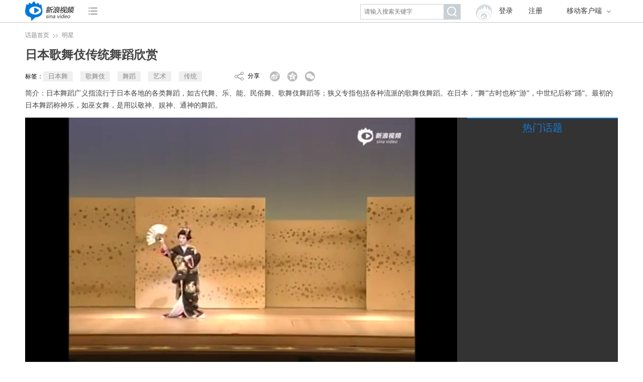

--- FILE ---
content_type: text/html; charset=utf-8
request_url: http://video.sina.com.cn/topic/100002977.html
body_size: 5743
content:
<!doctype html>
<html>
<head>
<meta charset="UTF-8">
<title>日本歌舞伎传统舞蹈欣赏_新浪视频话题_新浪网</title>
<meta name="keywords" content="日本舞,歌舞伎,舞蹈,艺术,传统" />
<meta name="description" content="日本舞蹈广义指流行于日本各地的各类舞蹈，如古代舞、乐、能、民俗舞、歌舞伎舞蹈等；狭义专指包括各种流派的歌舞伎舞蹈。在日本，“舞”古时也称“游”，中世纪后称“踊”。最初的日本舞蹈称神乐，如巫女舞，是用以敬神、娱神、通神的舞蹈。" />
<meta name="viewport" content="user-scalable=no, initial-scale=1, maximum-scale=1, minimum-scale=1, width=device-width" />
<meta name="format-detection" content="telephone=no" />
<meta name="apple-mobile-web-app-capable" content="yes" />
<meta name="renderer" content="webkit">
<link href="//news.sina.com.cn/css/87/20140926/comment.3.css?v=20160707170030" type="text/css" rel="stylesheet">
<link href="//i.sso.sina.com.cn/css/userpanel/v1/top_account_v2.css?v=20160707170030" type="text/css" rel="stylesheet" />
<link href="//sjs0.sinajs.cn/video/common/header/2/css/video_nav.css?v=20160707170030" type="text/css" rel="stylesheet" />
<link href="//sjs2.sinajs.cn/video/common/acVideo/css/sm_video.css?v=20160707170030" type="text/css" rel="stylesheet">
<link href="//sjs2.sinajs.cn/video/topic/css/pages/topic.css?v=20160707170030" type="text/css" rel="stylesheet" />
<script>
	(function (d, s, id) {
		var s, n = d.getElementsByTagName(s)[0];
		if (d.getElementById(id)) return;
		s = d.createElement(s);
		s.id = id;
		s.setAttribute('charset', 'utf-8');
		s.src = '//d' + Math.floor(0 + Math.random() * (9 - 0 + 1)) + '.sina.com.cn/litong/zhitou/sinaads/release/sinaads.js';
		n.parentNode.insertBefore(s, n);
	})(document, 'script', 'sinaads-script');
</script>
</head>

<body>
<div style="display:none;"><img src="https://p.ivideo.sina.com.cn/video/topic/100002977140_80.jpg?1769912782"></div>
<!--头部-->
<div class="TF_cnt" style="overflow: visible; background-color:#fff">
<div id="videoNav">
	<div class="m_vdnav_wrap vd_nav_2015pc">                                                                                                                                                       
    	<div class="vd_nav_2015">
            <h1 class="logo">
                <a target="_blank" href="//video.sina.com.cn/" class="vd_15icon vd_15icon_logo"></a>
            </h1>
            <div class="s_channel">
                <div class="m_channel" data-action="dropdown" data-target="ch_list"><a href="#" ><i class="vd_15icon vd_15icon_channel"></i></a></div>
                <div class="channel_list" id="ch_list">
                    <ul>
                        <li><a target="_blank" href="//video.sina.com.cn/news/">新闻</a></li>
                        <li><a target="_blank" href="//sports.video.sina.com.cn/">体育</a></li>
                        <li><a target="_blank" href="//video.sina.com.cn/ent">娱乐</a></li>
                        <li><a target="_blank" href="//video.sina.com.cn/l/pub">直播</a></li>
                        <li><a target="_blank" href="//video.sina.com.cn/topic/">话题</a></li>
                    </ul>
                    <p class="p_tohome"><a href="//www.sina.com.cn/" target="_blank" class="tohome">新浪首页</a></p>
                </div>
            </div>
            <div class="channel">
                <div class="m_channel" data-action="dropdown" data-target="m_channel"><a href="javascript:void(0);" ><i class="vd_15icon vd_15icon_channel"></i></a></div>
                <div class="channel_list" id="m_channel">
                    <ul>
                        <li><a target="_blank" href="//video.sina.com.cn/news/">新闻</a></li>
                        <li><a target="_blank" href="//sports.video.sina.com.cn/">体育</a></li>
                        <li><a target="_blank" href="//video.sina.com.cn/ent">娱乐</a></li>
                        <li><a target="_blank" href="//video.sina.com.cn/l/pub">直播</a></li>
                        <li><a target="_blank" href="//video.sina.com.cn/topic/">话题</a></li>
                    </ul>
                    <p class="p_tohome"><a href="//www.sina.com.cn/" target="_blank" class="tohome">新浪首页</a></p>
                </div>
            </div>
        	<!--当前状态增加 cur -->
	        <div class="m_app" data-action="dropdown" data-target="pl_client">
	            <a href="#" class="app">移动客户端<i class="vd_15icon vd_15icon_arrow"></i></a>
	            <ul class="app_lst" id="pl_client">
	                <li><a href="//video.sina.com.cn/app/web/" target="_blank">新浪视频APP</a></li>
	            </ul>
	        </div>
	        <a class="video_account_icon" href="#" id="btnBox" suda-uatrack="key=video_2013index&amp;value=login"><i class="vd_15icon vd_15icon_vaccount"></i></a>
	        <!--登陆-->
	        <!--登陆-->
        	<div id="pl_pc_account"  class="sina_account">
	            <div id="pl_usercenter" class="video_account_center">
	                <a href="#" target="_blank">个人中心</a>
	            </div>
          		<div id="pl_pclogin" class="pclogin TAP14 TAP14-logined">
	            	<div class="ac-rgst"> <a target="_blank" href="https://login.sina.com.cn/signup/signup?entry=account" class="msg-link">注册</a> </div>
		            <div class="ac-login">
		            	<div class="ac-login-cnt "> <a href="#" class=""><span class="thumb"><img src="//i.sso.sina.com.cn/images/login/thumb_default.png"></span><span class="log-links">登录</span></a> </div>
		            </div>
          		</div>
        	</div>
	        <!--个人中心-->
			<div class="thumb_wrap" id="personBox" data-action="dropdown" data-target="pl_person">
	            <a class="thumb" id="loginBox"><img id="p_img" src=""></a>
	            <div class="account_list" id="pl_person">
	                <ul>
	                    <li><a href="//video.sina.com.cn/shijiao/favorite/video" target="_blank">我的收藏</a></li>
	                    <li><a href="//video.sina.com.cn/shijiao/program/orders" target="_blank">我的节目</a></li>
	                    <li><a href="//video.sina.com.cn/shijiao/video/published" target="_blank">进入个人中心</a></li>
	                </ul>
	                <p class="p_logout"><a class="logout" id="logout" href="#" target="_self">退出登录</a></p>
	            </div>
	        </div>
	    	<div  id="pl_searchLayer">
		        <a href="#" class="video_search_icon" node="search"><i class="vd_15icon vd_15icon_bsearch"></i></a>
		        <div class="search">
		            <div class="sarch_key clearfix" node="search_handler">
		                <input type="text" value="" class="key_word" placeholder="请输入搜索关键字" node="key">
		                <a href="#" class="search_btn" node="search"><i class="vd_15icon vd_15icon_search"></i></a>
		            </div>
		        </div>
	    	</div>
    	</div>
	</div>
</div>
</div>
<!--/头部-->
<!--单独放在外面-->                                                                                                                                                                            
<div class="vd_nav_2015_ln" node="line"></div>
<!--面包屑-->
<div class="TF_cnt TM_crumb">
    <a href="http://video.sina.com.cn/topic/">话题首页</a><i class="TC_icon TC_icon_crumb"></i><a href="http://video.sina.com.cn/topic/4" target="_blank">明星</a>
</div>
<!--/面包屑-->
<!--播放器-->
<div class="TF_cnt TM_video">
	<h1 class="pl_tl">
    	日本歌舞伎传统舞蹈欣赏    </h1>
    <div class="meta">
    	<div class="meta_wrap">标签：<span class="key"><a href="http://video.sina.com.cn/topic/0?tags=%E6%97%A5%E6%9C%AC%E8%88%9E" class="word">日本舞</a></span><span class="key"><a href="http://video.sina.com.cn/topic/0?tags=%E6%AD%8C%E8%88%9E%E4%BC%8E" class="word">歌舞伎</a></span><span class="key"><a href="http://video.sina.com.cn/topic/0?tags=%E8%88%9E%E8%B9%88" class="word">舞蹈</a></span><span class="key"><a href="http://video.sina.com.cn/topic/0?tags=%E8%89%BA%E6%9C%AF" class="word">艺术</a></span><span class="key"><a href="http://video.sina.com.cn/topic/0?tags=%E4%BC%A0%E7%BB%9F" class="word">传统</a></span></div>
       <div class="share" id="shareBox"><span class="share_tl">分享：</span><span class="share_link"><i class="TC_icon TC_icon_share"></i>分享</span><span class="share_type"><i action-data="d=weibo" suda-uatrack="key=index_video_topic&value=weibo_click" action-type="share" class="TC_icon TC_icon_weibo"></i><i action-data="d=qqzone" suda-uatrack="key=index_video_topic&value=QQ_click" action-type="share" class="TC_icon TC_icon_zone"></i><span action-data="d=weixin" suda-uatrack="key=index_video_topic&value=weixin_click" action-type="share" class="wx_wrap"><i class="TC_icon TC_icon_weixin"></i><div class="wx_code"> <span>微信扫一扫，分享至朋友圈</span> <span data-pic="weixin" data-width="148" data-height="148" class="code_img"></span><i class="arrow"></i></div></span></span></div>
    </div>
    <div class="out">
     简介：<span id="pl_collapse">日本舞蹈广义指流行于日本各地的各类舞蹈，如古代舞、乐、能、民俗舞、歌舞伎舞蹈等；狭义专指包括各种流派的歌舞伎舞蹈。在日本，“舞”古时也称“游”，中世纪后称“踊”。最初的日本舞蹈称神乐，如巫女舞，是用以敬神、娱神、通神的舞蹈。</span><span id="pl_expand" style="display:none;">日本舞蹈广义指流行于日本各地的各类舞蹈，如古代舞、乐、能、民俗舞、歌舞伎舞蹈等；狭义专指包括各种流派的歌舞伎舞蹈。在日本，“舞”古时也称“游”，中世纪后称“踊”。最初的日本舞蹈称神乐，如巫女舞，是用以敬神、娱神、通神的舞蹈。</span>    </div>
    <div class="vd_wrap">
    	<!--左侧部分-->
    	<div class="vd_player">
    		<div>
	        	<div id="brg_loginLayer" class="VideoCommon_login" style="display:none;"></div>
		        <div id="acVideo">
		          <div id="myflashBox" class="player"></div>
		          <div id="dragPlay" class="acvideo_cur">按住此条可拖动</div>
		        </div>
				<script>
	           	window.$FlashConfig = {
					url: "",	// flash播放器地址,
					container : "myflashBox",
					id: "myMovie",
					width: "100%",
					height: "100%",
					params : {
						allowNetworking : "all",
						allowScriptAccess : "always",
						wmode : "opaque",
						allowFullScreen : "true",
						quality : "high"
					},
					attributes: {},
					flashvars: {
						autoPlay: 1,  //是否自动播放
						loop: 0,		
						autoLoad: 1,
						thumbUrl: 'https://p.ivideo.sina.com.cn/video/topic_video/4digyaZiiIj1cyMr200_112.jpg',
						tj: 1,
						as: 1
					},
					h5attr: {
						autoPlay: false,  //是否自动播放
						controls: true, //是否显示控制条
						loop: false,		
						poster: 'https://p.ivideo.sina.com.cn/video/topic_video/4digyaZiiIj1cyMr420_236.jpg', //视频加载前欲加载的图片地址，即播放器一开始显示的截图
						preload: 'auto'
					}
				};
	           	var timing = {data:{},tick:function(label,value){var tick=timing.data['tick']||{};tick[label]=value||new Date().getTime();timing.data['tick']=tick;},info:function(label,value){var info=timing.data['info']||{};info[label]=value;timing.data['info']=info;},reset:function(){timing.data={}}};
				var $SCOPE = {};
								$SCOPE['shareconfig'] = {"0":{"content":"新浪视频话题#日本歌舞伎传统舞蹈欣赏#日本歌舞伎舞蹈欣赏【千代の舞扇】"},"1":{"content":"新浪视频话题#日本歌舞伎传统舞蹈欣赏#日本歌舞伎舞蹈欣赏【千代の舞扇】"},"9":{"content":"新浪视频话题#日本歌舞伎传统舞蹈欣赏#日本歌舞伎舞蹈欣赏【千代の舞扇】"}};  // 视频分享到微博文案配置
								$SCOPE['video'] = {
					vid:'0',
					ad_flag:'0',
					video_id:'250440930',
					channel_id:'9681',
					pid:'9681',
					pic: 'https://p.ivideo.sina.com.cn/video/topic_video/4digyaZiiIj1cyMr200_112.jpg',
					brgon: '0',
					actlogActive:1,
					url: window.location.href,
					title:'日本歌舞伎舞蹈欣赏【千代の舞扇】',
					isWide:0,
					swfOutsideUrl:'http://video.sina.com.cn/share/video/250440930.swf',
					channel:'video',
					newsid:'2016-01-18-100002977',
					ad_state:'1',
					index:1,
					comment_state:0,
					AllCount:0,
					h5_sysTags: 'topic'
				};
	
				$SCOPE['videoList'] = [
			  						{
						video_id: 250440930,
						pid:'9681',
						url: window.location.href,
						title:'日本歌舞伎舞蹈欣赏【千代の舞扇】',
						poster: 'https://p.ivideo.sina.com.cn/video/topic_video/4digyaZiiIj1cyMr200_112.jpg'
					},
									{
						video_id: 250440929,
						pid:'9681',
						url: window.location.href,
						title:'日本歌舞伎舞蹈欣赏（一）',
						poster: 'https://p.ivideo.sina.com.cn/video/topic_video/Cn6FebL1q7AqPZUn200_112.jpg'
					},
									{
						video_id: 250440928,
						pid:'9681',
						url: window.location.href,
						title:'日本歌舞伎舞蹈欣赏（二）',
						poster: 'https://p.ivideo.sina.com.cn/video/topic_video/T7a8djj1KjRZhfrG200_112.jpg'
					},
									{
						video_id: 250440927,
						pid:'9681',
						url: window.location.href,
						title:'日本歌舞伎舞蹈【坂東玉三郎-藤娘】',
						poster: 'https://p.ivideo.sina.com.cn/video/topic_video/5EHBlViMt8wdPYvR200_112.jpg'
					},
									{
						video_id: 250440926,
						pid:'9681',
						url: window.location.href,
						title:'传统的日本舞',
						poster: 'https://p.ivideo.sina.com.cn/video/topic_video/dvFp1TuBL8ZKD0U7200_112.jpg'
					},
								]
				</script>
				<script src="//sjs0.sinajs.cn/video/sinaplayer/js/page/player_v1.js"></script>
				<script>
				var topicPlayer = playVideo($FlashConfig, $SCOPE.video);
				</script>
			</div>
            <div id="pl_topic_list" class="rel">
            	<div>
	            	<ul class="rel_lst" node="topic_list">
	            	  	                	<li node="topic_member"><img src="https://p.ivideo.sina.com.cn/video/topic_video/4digyaZiiIj1cyMr200_112.jpg"><div class="rel_tl"><span>日本歌舞伎舞蹈欣赏【千代の舞扇】</span></div><a href="javascript:void(0);" class="lk_cover"></a></li>
	                  	                	<li node="topic_member"><img src="https://p.ivideo.sina.com.cn/video/topic_video/Cn6FebL1q7AqPZUn200_112.jpg"><div class="rel_tl"><span>日本歌舞伎舞蹈欣赏（一）</span></div><a href="javascript:void(0);" class="lk_cover"></a></li>
	                  	                	<li node="topic_member"><img src="https://p.ivideo.sina.com.cn/video/topic_video/T7a8djj1KjRZhfrG200_112.jpg"><div class="rel_tl"><span>日本歌舞伎舞蹈欣赏（二）</span></div><a href="javascript:void(0);" class="lk_cover"></a></li>
	                  	                	<li node="topic_member"><img src="https://p.ivideo.sina.com.cn/video/topic_video/5EHBlViMt8wdPYvR200_112.jpg"><div class="rel_tl"><span>日本歌舞伎舞蹈【坂東玉三郎-藤娘】</span></div><a href="javascript:void(0);" class="lk_cover"></a></li>
	                  	                	<li node="topic_member"><img src="https://p.ivideo.sina.com.cn/video/topic_video/dvFp1TuBL8ZKD0U7200_112.jpg"><div class="rel_tl"><span>传统的日本舞</span></div><a href="javascript:void(0);" class="lk_cover"></a></li>
	                  	               </ul>
	           </div>
               <a href="javascript:void(0);" class="pre" action-type="prev"><i class="TC_icon TC_icon_pre"></i></a>
               <a href="javascript:void(0);" class="nxt" action-type="next"><i class="TC_icon TC_icon_nxt"></i></a>
            </div>
        </div>
        <!--/左侧部分-->
        <!--右侧部分-->
        <div class="vd_sub">
           <div class="tab_cnt">
                              <div class="rel_vd only_rel cur" node-action="tabswitch" id="pl_relvd">
               	<div class="tab tab_2">
               		<a href="javascript:void(0)">热门话题</a>
                	</div>
                	<div id="prgList_1" class="rel_lst jspScrollable">
                	                  </div>
               </div>
           </div>
        </div>
        <!--/右侧部分-->
    </div>
</div>
<!--/播放器-->
<div class="TF_cnt TB_shen">
<!--话题神回复-->
<div class="TM_playtl" id="cmt_hash">
	<span class="tl">话题神参与</span>
</div>
<!--/话题神回复-->
<!--话题神参与-->
	<div class="TF_main_cnt">
    	<div class="TM_sh">
    		        	<div class="item">
                <div class="shuo_thumb">
                <img src="http://n.sinaimg.cn/c8ab5ea7/20150630/weibo_user_logo.png">
              </div>
              <div class="msg">
                <div class="author"><span>微博网友</span></div>
                <div class="shuo_text">坂东玉三郎在日本被称作为“国宝级的大师”，也被称为日本的“梅兰芳”。确实是美的~</div>
              </div>
            </div>
                    	<div class="item">
                <div class="shuo_thumb">
                <img src="http://n.sinaimg.cn/c8ab5ea7/20150630/weibo_user_logo.png">
              </div>
              <div class="msg">
                <div class="author"><span>微博网友</span></div>
                <div class="shuo_text">对不起。。。这种艺术宝宝真的欣赏不了~</div>
              </div>
            </div>
                    	<div class="item">
                <div class="shuo_thumb">
                <img src="http://n.sinaimg.cn/c8ab5ea7/20150630/weibo_user_logo.png">
              </div>
              <div class="msg">
                <div class="author"><span>微博网友</span></div>
                <div class="shuo_text">今天看了日本舞的视频，突然觉得川端康成的文学作品更美了</div>
              </div>
            </div>
                    </div>
    </div>
    <div class="TF_main_cnt">
		<div id="pl_comment"></div>
	</div>
<!--/话题神参与-->
</div>
<!--页脚-->
<div class="TM_subfooter">
	<div class="ft_wrap">
    	<div class="item item1">
        	<ul class="svc">
            	<li><i class="TMF_icon TMF_icon_ftqun"></i>新浪视频官方交流群：29829939</li>
                <li><i class="TMF_icon TMF_icon_ftweibo"></i>关注官方微博：<a target="_blank" href="//weibo.com/u/2183512987">@视频小助手</a></li>
                <li><i class="TMF_icon TMF_icon_ftkf"></i>24小时电话客服：400 690 0000</li>
            </ul>
        </div>
        <div class="item item2">
        	<div class="td_scan">
            	<img src="//sjs2.sinajs.cn/video/play/images/common/td.jpg" class="td">
                <span>扫描二维码下载<br />新浪视频App</span>
            </div>
            <a class="down_cate dn_ip" target="_blank" href="//video.sina.com.cn/app/web/">
            	<i class="TMF_icon TMF_icon_ios"></i>iPhone版下载
            </a>
            <a class="down_cate dn_ad" target="_blank" href="//video.sina.com.cn/app/web/">
            	<i class="TMF_icon TMF_icon_and"></i>Android版下载
            </a>
        </div>
        <div class="item item3">
        	<span class="dn_dk">
            	<i class="TMF_icon TMF_icon_ftlogo"></i>新浪视频<br />桌面客户端
            </span>
            <a class="down_cate dn_wn" target="_blank" href="//video.sina.com.cn/page/pc/download.html">
            	<i class="TMF_icon TMF_icon_win"></i>Windows版下载
            </a>
        </div>
    </div>
</div>
<div class="DM_foot">
	Copyright © 1996-2015 SINA Corporation. All Rights Reserved <span class="cn_nm">新浪公司 版权所有</span>
</div>
<!--/页脚-->
<script type="text/javascript" src="//sjs1.sinajs.cn/video/lib/js/core.js?v=20171018110900" charset="utf-8"></script>
<script type="text/javascript" src="//sjs1.sinajs.cn/video/common/header/2/js/page/index.js?v=20171018110900" charset="utf-8"></script>
<script type="text/javascript" src="//sjs1.sinajs.cn/video/common/acVideo/js/comp/player/acVideo.js?v=20171018110900" charset="utf-8"></script>
<script type="text/javascript" src="//sjs1.sinajs.cn/video/topic/js/page/play.js?v=20171018110900" charset="utf-8"></script>
<script type="text/javascript" src="//sjs1.sinajs.cn/video/theme/cms_widget/js/page/page.js?v=20171018110900" charset="utf-8"></script>
<script type="text/javascript" src="//i3.sinaimg.cn/unipro/pub/suda_s_v851c.js?v=20171018110900" charset="utf-8"></script>
<script type="text/javascript" src="//www.sinaimg.cn/unipro/pub/suda_m_v629.js?v=20171018110900" charset="utf-8"></script>
<script type="text/javascript">suds_init(3464,100.0000,1195,2);</script>

<script type="text/javascript">
(function(d, s, id) {
    var n = d.getElementsByTagName(s)[0];
    if (d.getElementById(id)) return;
    s = d.createElement(s);
    s.id = id;
    s.setAttribute('charset', 'utf-8');
    s.src = '//d' + Math.floor(0 + Math.random() * (8 - 0 + 1)) + '.sina.com.cn/litong/zhitou/sinaads/src/spec/sinaads_ck.js';
    n.parentNode.insertBefore(s, n);
})(document, 'script', 'sinaads-ck-script');
</script>
<script type="text/javascript">
	(function(){
		if(window.top !== window.self || window._thereIsNoRealTimeMessage){return};
		var script = document.createElement('script');
		script.setAttribute('charset', 'gb2312');
		script.src = '//news.sina.com.cn/js/694/2012/0830/realtime.js?ver=1.5.1';
		document.getElementsByTagName('head')[0].appendChild(script);
	})();
</script>
</body>
</html>

--- FILE ---
content_type: text/css
request_url: http://sjs2.sinajs.cn/video/common/acVideo/css/sm_video.css?v=20160707170030
body_size: 263
content:
@charset "utf-8";.SM_acvideo {z-index:9999;padding:5px; background:#fff; position:fixed; width:300px; height:169px; cursor:move; _position:absolute; overflow:hidden;}.acvideo_cur{ display:none; height:35px; width:300px; background:#000; background:hsla(0,0%,0%,.8); color:#999; text-align:center; line-height:35px; position:absolute; top:5px; left:5px;}.SM_acvideo:hover .acvideo_cur{ display:block;}

--- FILE ---
content_type: application/javascript
request_url: http://sax.sina.com.cn/video/newimpress?vid=250440930&movietvid=&DOMAIN=undefined&srcid=10007&subid=10078936&client=undefined&version=V11220.210521.03&v_sports1=undefined&v_sports2=undefined&v_sports3=undefined&v_sports4=undefined&vLength=276567&v_sub=undefined&v_cha=undefined&hostName=&page_url=&v_age=&v_gender=&rotation=1&pos=vbanner&rotate_count=undefined&rnd=z5i4wt&callback=vbannercallback489006
body_size: 70
content:
vbannercallback489006({"ad":[{"content":[],"pos":"vbanner"}],"cm":[]})

--- FILE ---
content_type: application/x-javascript
request_url: http://sjs1.sinajs.cn/video/common/acVideo/js/comp/player/acVideo.js?v=20171018110900
body_size: 1836
content:
SVK.register("common.channel.acVideo",function(a){return a.listener("common.chanel.acVideo",["show","hide"])});
SVK.register("comp.player.acVideo",function(a){function d(a){return c?c+a.charAt(0).toUpperCase()+a.substr(1):a}function e(){this.isLowIE=!document.addEventListener;if(this.isLowIE)return;this.playerEle=a("#myMovie");this.acVideo=a("#acVideo");this.flashBox=a("#myflashBox");this.dragPlay=document.getElementById("dragPlay");this.vd_playBox=this.flashBox.parent().parent();this.scrollerStyle=this.acVideo.get(0).style;this.tmpScrollerStyle=a.extend({},this.scrollerStyle);this.playSize={width:this.flashBox.width(),height:this.flashBox.height()};this.MIN_WIDTH=950;this.acPlayParam={width:300,height:169,intervalTop:5,intervalBottom:5,intervalLeft:5,intervalRight:5,left:0,right:0,bottom:a(window).height()-169-5-5,topAside:!1,bottomAside:!1};this._transform=d("transform");this.clientWidth=a(window).width();this.clientHeight=a(window).height();this.acVideoInitW=this.acPlayParam.width+this.acPlayParam.intervalLeft;this.acVideoInitH=this.acPlayParam.height+this.acPlayParam.intervalTop+this.acPlayParam.intervalBottom+this.acPlayParam.bottom;if(this.clientWidth<this.MIN_WIDTH){this.standardDistanceX=this.acVideoInitW-this.clientWidth;this.threshold={top:this.acVideoInitH-this.clientHeight,right:0,bottom:this.acPlayParam.bottom,left:this.acPlayParam.width+this.acPlayParam.intervalLeft-this.clientWidth};this.marginLeft=0}else{this.standardDistanceX=this.acVideoInitW-this.MIN_WIDTH;this.threshold={top:this.acVideoInitH-this.clientHeight,right:Math.floor((this.clientWidth-this.MIN_WIDTH)/2)-this.acPlayParam.intervalRight,bottom:this.acPlayParam.bottom,left:Math.round((this.clientWidth+this.MIN_WIDTH)/2-this.acPlayParam.width-this.acPlayParam.intervalLeft)};this.marginLeft=Math.round((this.clientWidth-this.MIN_WIDTH)/2)}this.x=0;this.y=0;this.pageX=0;this.pageY=0;this.display=!1;this.thresholdAC=700;this.memoryPos={thresholdLeft:this.threshold.left,top:0,left:0,clientWidth:this.clientWidth,offsetX:-this.standardDistanceX,offsetY:this.clientHeight-this.acVideoInitH};this.pressed=!1;this.resizing=!1;this._init()}var b=a.common.channel.acVideo,c=function(){var a=document.createElement("div").style,b=["t","webkitT","MozT","msT","OT"],c;for(var d in b){c=b[d]+"ransform";if(c in a)return b[d].substr(0,b[d].length-1)}}();e.prototype={_init:function(){this._initEvent()},_bindEvent:function(a,b,c,d){a.addEventListener&&a.addEventListener(b,c,!!d)},_initEvent:function(){this._bindEvent(window,"scroll",this);this._bindEvent(window,"resize",this);this._bindEvent(this.dragPlay,"mousedown",this);this._bindEvent(window,"mousemove",this);this._bindEvent(window,"mouseup",this)},_resetPosition:function(){var b,c;this.clientWidth=a(window).width();this.clientHeight=a(window).height();if(this.clientWidth<this.MIN_WIDTH){this.acPlayParam.left=this.clientWidth-this.acVideoInitW-this.acPlayParam.intervalRight;this.acPlayParam.right=0;this.threshold.left=this.acVideoInitW+this.acPlayParam.intervalRight-this.clientWidth;this.threshold.right=0;b=this.acVideoInitW-this.clientWidth+this.memoryPos.offsetX+this.acPlayParam.intervalRight}else{this.acPlayParam.intervalLeft=parseInt(this.acVideo.css("padding-left"),10);this.acPlayParam.left=Math.round((this.clientWidth+this.MIN_WIDTH)/2-this.acPlayParam.width-this.acPlayParam.intervalLeft);this.acPlayParam.right="auto";this.threshold.left=-this.acPlayParam.left;this.threshold.right=Math.floor((this.clientWidth-this.MIN_WIDTH)/2)-this.acPlayParam.intervalRight;b=this.standardDistanceX+this.memoryPos.offsetX}c=this.acVideoInitH-this.clientHeight+this.memoryPos.offsetY;this.threshold.top=this.acVideoInitH-this.clientHeight;this.acVideo.css({left:this.acPlayParam.left,right:this.acPlayParam.right,bottom:this.acPlayParam.bottom,overflow:"hidden"});this.baseLeft=this.acPlayParam.left;this.baseBottom=this.acPlayParam.bottom;this.x=this._thresholdX(b);this.y=this._thresholdY(c);this._translate(this.x,this.y)},_scroll:function(c){this.pressed=!1;if(!this.display)return;if(a(document).scrollTop()>this.thresholdAC){if(!this.acVideo.hasClass("SM_acvideo")){this.flashBoxHeight=this.flashBox.height();this.vd_playBox.height(this.flashBox.height());this.acVideo.addClass("SM_acvideo");this._resetPosition();this.flashBox.css({width:this.acPlayParam.width,height:this.acPlayParam.height});this.scrollerStyle[this._transform]=this.tmpScrollerStyle[this._transform];this.playerEle.get(0).hideAllController(!0);b.show.fire()}}else if(this.acVideo.hasClass("SM_acvideo")){this.vd_playBox.height("");this.tmpScrollerStyle[this._transform]=this.scrollerStyle[this._transform];this.acVideo.removeClass("SM_acvideo");this.flashBox.css({width:"",height:this.flashBox.height()});this.scrollerStyle[this._transform]="translate(0, 0)";this.playerEle.get(0).hideAllController(!1);b.hide.fire()}},_start:function(a){if(a.type==="mousedown"&&a.button!==0)return;a.preventDefault();this.pressed=!0;this.pageX=a.pageX;this.pageY=a.pageY},_move:function(a){if(!this.pressed)return;var b,c;this.deltaX=a.pageX-this.pageX;this.deltaY=a.pageY-this.pageY;this.pageX=a.pageX;this.pageY=a.pageY;b=this.x+this.deltaX;c=this.y+this.deltaY;b=this._thresholdX(b);c=this._thresholdY(c);this._translate(b,c)},_end:function(b){this.pressed=!1;this.clientWidth=a(window).width();this.clientHeight=a(window).height();this.memoryPos.offsetX=this.x-this.standardDistanceX;this.memoryPos.offsetY=this.y-(this.acVideoInitH-this.clientHeight)},_thresholdX:function(a){var b=a;(this.pressed||this.resizing)&&b<this.threshold.left?b=this.threshold.left:(this.pressed||this.resizing)&&b>this.threshold.right&&(b=this.threshold.right);return b},_thresholdY:function(a){var b=a;if((this.pressed||this.resizing)&&b<this.threshold.top){this.acPlayParam.topAside=!0;this.acPlayParam.bottomAside=!1;b=this.threshold.top}else if((this.pressed||this.resizing)&&b>this.threshold.bottom){this.acPlayParam.bottomAside=!0;this.acPlayParam.topAside=!1;b=this.threshold.bottom}else{this.acPlayParam.topAside=!1;this.acPlayParam.bottomAside=!1}return b},_resize:function(b){if(a(document).scrollTop()>this.thresholdAC){this.resizing=!0;this._resetPosition();this.memoryPos.clientWidth=this.clientWidth;this.resizing=!1}},_translate:function(a,b){this.scrollerStyle.left=this.baseLeft+a+"px";this.scrollerStyle.bottom=this.baseBottom-b+"px";this.x=a;this.y=b},handleEvent:function(a){switch(a.type){case"scroll":this._scroll(a);break;case"mousedown":this._start(a);break;case"mousemove":this._move(a);break;case"mouseup":this._end(a);break;case"resize":this._resize(a);break;default:}},setDisplay:function(a){this.display=!0;this.isLowIE||this._scroll()}};return new e});


--- FILE ---
content_type: application/x-javascript
request_url: http://sjs1.sinajs.cn/video/topic/js/page/play.js?v=20171018110900
body_size: 33999
content:
SVK.register("common.channel.widget",function(a){return a.listener("common.channel.widget",["onVisibleReady","onStart","onComplete"])});
SVK.register("common.extra.lazyload",function(a){(function(a){function e(c,e,g){if(!b){b=!0;a(window).on("scroll",f);a(window).on("resize",f)}if(i(c,g))try{e.apply(c)}catch(h){}else d.add(function(){if(i(c,g)){try{e.apply(c)}catch(a){console.error(a)}d.remove(arguments.callee)}});return this}function f(){clearTimeout(c);c=setTimeout(function(){g()},150)}function g(){d.fire()}function h(){if(b){b=!1;a(window).off("scroll",f);a(window).off("resize",f)}}function i(b,c){var d,e,f,g;d=a(b);e=a(window);g=d.offset().top;f=e.scrollTop();return g<=f+e.height()-(c||0)}var b,c,d=a.Callbacks("memory");e.fire=g;e.inVisibleArea=i;e.destroy=h;a.lazyload=e;a.fn.lazyload=function(b,c){return a.each(a(this),function(a,d){return e(d,b,c)})}})(jQuery);return a.lazyload});
jQuery.ajaxSetup({accepts:{linkstyle:"text/css"}});jQuery.ajaxPrefilter("linkstyle",function(a){a.cache===undefined&&(a.cache=!1);a.type="GET"});jQuery.ajaxTransport("linkstyle",function(a){var b,c,d=navigator.userAgent.replace(/.*AppleWebKit\/(\d+)\..*/,"$1")*1<536;return{send:function(e,f){var g,h;h=function(a){a=a||200;if(!g){g=!0;h=function(){};f(a)}};b=jQuery("<link>").prop({rel:"stylesheet",charset:a.styleCharset,href:a.url}).on("load error",c=function(a){c=null;a&&h(a.type==="error"?404:200,a.type)});(function(){var a=b.get(0).sheet,c=arguments;if(d&&a){h();return}try{a.cssRules&&h()}catch(e){e.name=="NS_ERROR_DOM_SECURITY_ERR"?h():setTimeout(function(){c.callee()},10)}})();document.getElementsByTagName("head")[0].appendChild(b[0])},abort:function(){c&&c()}}});jQuery.getLinkStyle=function(a,b){return jQuery.get(a,undefined,b,"linkstyle")};
SVK.register("common.extra.loader",function(a){(function(a){function b(b,c){var d,b=a.isArray(b)?b:[b],c=c||{},e=a.Deferred();d=b.length;a.when.apply(a,a.map(b,function(b){return a.ajax(b)})).done(function(){var b=0,c=d==1?[arguments]:arguments;a.each(c,function(a,c){c=c||[];/success/i.test(c[1])&&++b});b==d&&e.resolveWith(e,c)}).fail(function(){e.rejectWith(e,arguments)});e.done(function(){a.isFunction(c.success)&&c.success.apply(a,arguments)}).fail(function(){a.isFunction(c.error)&&c.error.apply(a,arguments)});return e.promise()}a.widget=a.widget||{};a.widget.loader=b})(jQuery);return a.widget.loader});
SVK.register("common.widget.loader",function(a){var b=a.common.channel.widget;(function(){function l(b){b=a.extend({id:"",require:[],rate:0,exports:function(){},isDepend:!1,initialize:!1,requireParams:[],loadTime:null},b);b.node=b.id?a("#"+b.id):null;b.isVisible=b.node?a.lazyload.inVisibleArea(b.node):!1;b.rate+=!!b.isVisible;return b}function m(){c.sort(function(a,b){return a.rate-b.rate<0});a.each(c,function(b,c){if(typeof c=="object"&&a.inArray(c,g)==-1){c.isVisible?d.push(c):c.node&&a.lazyload(c.node,function(){n(c)});c.loadTime&&a.addLoadEvent(c.loadTime,function(){n(c)})}});(function(){var c,e,f=arguments;a.each(d,function(a,b){b&&b.async&&n(b)});d.length&&(c=d.shift())?n(c,f.callee):b.onVisibleReady.fire()})()}function n(c,d){var require=c.require,require=a.isArray(require)?require:[require],f=c.node,h=[],i;if(a.inArray(c,g)!=-1){a.isFunction(d)&&d();return}g.push(c);require=a.map(require,function(b,d){var e,f;if(b){e=p(b);if(f=c.requireParams[d]){var g=e.data;a.extend(e,f);a.extend(e.data,g)}return e}});h=a.map(require,function(a){if(a&&a._evalVar_)return a._evalVar_});require=a.map(require,function(b){if(a.inArray(b.url,e)==-1)return b});require=a.map(require,function(a){if(!q(a._evalVar_))return a});i=function(){a.isFunction(d)&&d();a.isFunction(c.exports)&&c.exports.apply(f||a,[f,c]);a.each(require,function(a,b){b._fileType_=="js"&&b.url&&e.push(b.url)});c.initialize&&function(){var b,d;if(h.length&&(b=h.shift())&&(d=q(b))&&a.isFunction(d.init))try{d.init.apply(a,[f,c])}catch(e){}}();a.isReady&&a(document).ready(function(){try{var a=document.createEvent("HTMLEvents");a.initEvent("DOMContentLoaded",!0,!0);document.dispatchEvent(a)}catch(b){}});b.onComplete.fire(c)};b.onStart.fire(c);if(require.length)if(c.isDepend){var j=[].concat(require);(function(){var b;j.length&&(b=j.shift())?a.widget.loader(b).done(arguments.callee).fail(arguments.callee):setTimeout(i,0)})()}else a.widget.loader(require).done(i).fail(i);else i()}function o(a){return h.test(a)?"css":"js"}function p(a){var b,c,d,e;c=o(a);if(!i.test(a)){b=a.replace(/\./g,"/")+"."+c;b=j[c]+b;c=="js"&&(e=a)}else b=a;return{url:b,_fileType_:c,_evalVar_:e,cache:!0,data:k[c]&&e?{v:k[c]}:{},dataType:{js:"script",css:"linkstyle"}[c]}}function q(b){var c,d,e,f=SVK;b=a.trim(b)||"";e=b.split(".");while(e.length&&(c=e.shift()))if(f[c]){f=f[c];e.length==0&&(d=!0)}return d?f:!1}var c=[],d=[],e=[],f={},g=[],h=/\.css(?:\?|$)/gi,i=/(http|https):\/\/[\w\-_]+(\.[\w\-_]+)+([\w\-\.,@?^=%&amp;:/~\+#]*[\w\-\@?^=%&amp;/~\+#])?/,j={js:"//sjs0.sinajs.cn/video/topic/js/",css:"//sjs0.sinajs.cn/video/topic/css/"},k={};a.addLoadEvent=function(b,c){var d;if(a.type(b)=="string"){d=f[b]||(f[b]=a.Callbacks("once memory"));a.isFunction(c)&&(b=="DOMContentLoaded"?a(document).ready(c):d.add(c))}};a.fireLoadEvent=function(b){var c;a.type(b)=="string"&&(c=f[b])&&c.fire()};a.startLoadWidget=function(b){var d;b=b||{};d=a.isArray(b.widget)?b.widget:[b.widget];a.extend(j,b.path);a.extend(k,b.version);a.each(d,function(a,b){b&&c.push(new l(b))});m()}})(jQuery);a(document).ready(function(){a.fireLoadEvent("DOMContentLoaded")});b.onVisibleReady.add(function(){a.fireLoadEvent("onVisibleReady")});a(window).on("load",function(){a.fireLoadEvent("onload")});return{startLoadWidget:a.startLoadWidget,fireLoadEvent:a.fireLoadEvent,addLoadEvent:a.addLoadEvent}});
SVK.register("common.channel.shijiao.player",function(a){return a.listener("common.channel.shijiao.player",window.$PlayerCallNameArr)});
SVK.register("common.channel.player",function(a){var b=["flashInitCompleted","playCompleted","getPlayer","playStart","toWide","toNarrow","lightOff","lightOn","setLight","pIaskError","pIAskEd","pAdPlayStart","pLoadStreamTime","firstView","setFactoryValue","setPlayerSize","adComplete"];return a.listener("common.chanel.player",b)});
SVK.register("common.userInfo.userLogin",function(a){var b=function(a,b){if(!a)return"";b||(b=30);var c=Number(a)%8+1;return"//portrait"+c+".sinaimg.cn/"+a+"/blog/"+b+"/"+(new Date).getTime()},c=function(){var c=a.trim(a.cookie.get("SUP")),d={};if(c){d=a.queryToJson(unescape(c),!0);d.ownurl="//you.video.sina.com.cn/m/"+d.uid;d.pic=b(d.uid)}return d};return{getUser:function(){return c()},islogin:function(){var a=c();return a&&a.uid?!0:!1},logoutURL:function(){return"//login.sina.com.cn/cgi/login/logout.php?r="+encodeURIComponent(location.href)},getOwnURL:function(a){return"//you.video.sina.com.cn/m/"+a},getOwnPic:b}});
SVK.register("common.channel.brgLoginChannel",function(a){return a.listener("common.channel.brgLoginChannel",["login","loginMsg","showLogin","showCallback","hideCallback","hide","toggle"])});
SVK.register("common.channel.shijiao.playerPage",function(a){return a.listener("common.channel.shijiao.playerPage",["loadWidgetPlayer"])});
SVK.register("common.channel.loginChannel",function(a){return a.listener("common.channel.loginChannel",["login","logout","showLogin","giveUpLogin","loginMsg","toggle"])});
SVK.register("shijiao.common",function(a){var b=a.common.userInfo.userLogin,c=a.common.channel.brgLoginChannel,d=a.common.channel.shijiao.player,e=a.common.channel.shijiao.playerPage,f=a.common.channel.loginChannel;window.console=window.console||{};window.console.log=window.console.log||function(){};a.common.channel.widget.onVisibleReady.add(function(){window.timing&&timing.tick("visibleReady")});e.loadWidgetPlayer.add(function(){a.common.channel.player.firstView.fire();a.fireLoadEvent("firstView")});d.playStart.add(function(){a.fireLoadEvent("playStart")});window.getUserInfo=function(a){var c=b.getUser();if(c&&c.uid)return c.uid;a&&f.showLogin.fire();return""};a("#"+$FlashConfig.container).bind("click",function(a){a.stopPropagation()});a(document).ready(function(){if(window.timing)try{timing.tick("domReady")}catch(a){}})});
SVK.register("pl.player",function(a){var b=a.common.channel.shijiao.player,c=a.comp.player.acVideo;b.adComplete.add(function(a){c.setDisplay(a)})});SVK.register("comp.shijiao.config",function(a){return{interdomain:"//video.sina.com.cn/shijiao",interdomain1:"//s.video.sina.com.cn",pagedomain:"//video.sina.com.cn/"}});
SVK.register("comp.shijiao.logSystem",function(a){(function(a){function e(c){var e={},c=c||{},f,g,h,i,j,k,l,m,n,o,p,q;g=c.url;n=c.baseArgs||"";j=c.dataType||"tick";h=c.data||[];i=a.type(c.defaultData)!="undefiend"?c.defaultData:-1;k=function(c){typeof c!="boolean"&&(c=!0);var d=b.data[j],e={};a.each(h,function(a,b){d.hasOwnProperty(b)?e[b]=d[b]:c&&(e[b]=-1)});return e};o=function(a){var b=new Image;b.onload=b.onerror=function(){return!0};b.src=g+"?"+encodeURIComponent(a);b=null};var r=function(b,c,d,e){var f=g;d&&(f=d);var h=new Image,i;typeof c!="boolean"&&(c=!0);c?i=a.extend(k(),b):i=b;h.onload=h.onerror=function(){return!0};typeof e!="string"&&(e="?");h.src=f+e+a.param(i);h=null};l=function(b){var c=navigator.userAgent.toLowerCase(),d=/msie/.test(c),e=/msie 6/.test(c),f=/gecko/.test(c)&&!/(compatible|webkit)/.test(c),g=!f&&"onbeforeunload"in window&&!d?"beforeunload":"unload";a(window).on(g,function(){try{b()}catch(c){}a(window).off(g,arguments.callee)})};m=function(a){var c=b.data[j];return c[a]!=i};e.getRequestData=k;e.evt=d[j];e.evt.unload=l;e.hasValue=m;e.request=o;e.keyrequest=r;return e}if(!window.timing)return;var b=window.timing,c={tick:b.tick,info:b.info},d={tick:a.Callbacks(),info:a.Callbacks()};a.each(["tick","info"],function(a,e){b[e]=function(a,b){e=="tick"&&(b=b||(new Date).getTime());c[e](a,b);d[e].fire({label:a,value:b})}});a.logSystem=e})(jQuery);return a.logSystem});
SVK.register("comp.shijiao.stat",function(a){var b=function(){return window.$SINAPlayer.player.init&&window.$SINAPlayer.player.type==1}(),c=$SCOPE.video,d=function(){var a="";try{if(navigator.plugins&&navigator.plugins["Shockwave Flash"]){var b=navigator.plugins["Shockwave Flash"];a=b.version||b.description}else if(new ActiveXObject("ShockwaveFlash.ShockwaveFlash")){var c=new ActiveXObject("ShockwaveFlash.ShockwaveFlash");a=c.GetVariable("$version")}}catch(d){}return a}(),e=function(){var a=navigator.userAgent.toLowerCase(),b=/(chrome)[ \/]([\w.]+)/.exec(a)||/(safari)[ \/]([\w.]+)/.exec(a)||/(firefox)[ \/]([\w.]+)/.exec(a)||/(opera)(?:.*version)?[ \/]([\w.]+)/.exec(a)||/(msie) ([\w.]+)/.exec(a)||!/compatible/.test(a)&&/(mozilla)(?:.*? rv:([\w.]+))?/.exec(a)||[];if(b[1]&&b[1]==="msie"){var c=/(360se)/.exec(a)||/(maxthon)/.exec(a)||/(tencenttraveler)/.exec(a)||null;return c&&c[1]?c[1]:b[1]+(b[2]||"")}return b[1]||"unknown"}(),f=function(){var a=navigator.platform.toLowerCase();if(a.match(/win/)){var b=navigator.userAgent.split(";");if(b[2])switch(b[2]){case" Windows4.0":return"Win95";case" Windows 98":return"Win98";case" Windows NT 5.0":return"Win2000";case" Windows NT 5.1":return"WinXP";case" Windows NT 5.2":return"Win2003";case" Windows NT 6.0":return"WinVista";case" Windows NT 6.1":return"Win7"}}return a}(),g=["firstOpenTime","domReady","mainJSReady","startInitPlayFlash","playerInitComplete","pMainInitedTime","pSkinSt","pSkinEd","pIAskSt","pIAskEd","pNoticeJsTime","pJsPlayTime","pVideoSt","pVideoEd","pLoadStreamTime","pStreamReadyTime","pFirstBufferFull","pHasAd","pAdSt","pAdEd","pAdContentSt","pAdContentEd","pAdPlayStart","pAdPlayStop","pAdVaError","pAdError","pAdComplete","pPlayBegan"],h=!1,i={},j=a.comp.shijiao.logSystem({url:"//log.ivideo.sina.com.cn/b.gif",data:g}),k=j.request,l=j;l.sendPPO=function(){if(!h&&b){h=!0;var g=j.getRequestData(),k={lid:1,app:"video",pid:c.pid,fot:g.firstOpenTime,drt:g.domReady,jrt:g.mainJSReady,sipt:g.startInitPlayFlash,br:e,dis:screen.width+"*"+screen.height,os:f,ts:(new Date).getTime()};window.$SCOPE&&$SCOPE.user&&$SCOPE.user.uid&&(k.uid=$SCOPE.user.uid);a.extend(k,i);k.fpv=k.fpv||d;j.keyrequest(k,!1);j.keyrequest(k,!1,"//beacon.sina.com.cn/l.gif?video","&")}};l.setPPOArgs=function(a,b){i[a]=b};j.evt.unload(function(){l.sendPPO()});return l});
SVK.register("comp.player.playerCallFun",function(a){var b=a.common.channel.shijiao.player,c=window.$SINAPlayer.getPlayer,d=a.comp.shijiao.config,e=a.comp.shijiao.stat,f=a.common.userInfo.userLogin,g=!1;b.playStart.add(function(){e.sendPPO()});b.playComplete.add(function(){});b.flashInitCompleted.add(function(b,d){timing.tick("playInitComplete",d);var e=c.getPlayer(b),g=e.dom;if(window.$SINAPlayer.player.init&&window.$SINAPlayer.player.type==1&&a.common.channel.loginChannel){var h=a.common.channel.loginChannel;h.login.add(function(){var a=f.getUser();a&&a.uid&&g.setLogin(a.uid)})}});b.playOutside.add(function(b){if(g)return;var d=c.getPlayer(b),e=d.dom;if(!d)return;var f=$SCOPE.video,h={};h.pid=f.pid;h.video_id=f.video_id;h.title=f.title;h.url=f.url;h.swfOutsideUrl=f.swfOutsideUrl;var i="//video.sina.com.cn/watch/outPlayerNew.php?";i+=a.core.json.jsonToQuery(h,!0);var j=e.offsetWidth,k=e.offsetHeight,l=parseInt((window.screen.availHeight-k)/2),m=parseInt((window.screen.availWidth-j)/2);window.open(i,"_blank","width="+j+",height="+k+",top="+l+",left="+m+",scrollbars=no,menubar=no,resizable=yes");d.obj.pause();g=!0;setTimeout(function(){g=!1},5e3)});b.recordValue.add(function(a,b,c){a&&b&&e.setPPOArgs(a,b)});b.h5RecordeValue.add(function(a,b){if(window.$SCOPE&&$SCOPE.video&&$SCOPE.video.h5_sysTags){var c=a.file_api+"?vid="+a.file_id+"&tags="+$SCOPE.video.h5_sysTags,d=new Date,e=document.createElement("img");e.src=c+"&"+d.getTime();document.body.appendChild(e);e.parentNode.removeChild(e);e=null}})});
SVK.register("module.setPosition",function(a){function d(b){return a(b).css("display")!="none"}function e(b){b=a.isArray(b)?b:[0,0];for(var c=0;c<2;c++)typeof b[c]!="number"&&(b[c]=0);return b}function f(c,e,f,g){if(!d(c))return;var h="",i,j,k,l,m=a(c).width(),n=a(c).height(),o={width:a(window).width(),height:a(window).height()},p=0,q=0;if(g&&b){h="fixed";i=l=f[1];j=k=f[0];switch(e){case"lt":l=k="";break;case"lb":i=k="";break;case"rt":j=l="";break;case"rb":i=j="";break;case"c":default:i=(o.height-n)/2+f[1];j=(o.width-m)/2+f[0];l=k=""}}else{h="absolute";p=i=a(document).scrollTop();q=j=a(document).scrollLeft();switch(e){case"lt":i+=f[1];j+=f[0];break;case"lb":i+=o.height-n-f[1];j+=f[0];break;case"rt":i+=f[1];j+=o.width-m-f[0];break;case"rb":i+=o.height-n-f[1];j+=o.width-m-f[0];break;case"c":default:i+=(o.height-n)/2+f[1];j+=(o.width-m)/2+f[0]}k=l=""}if(e=="c"){i<p&&(i=p);j<q&&(j=q)}a(c).css({position:h,top:i,left:j,right:k,bottom:l});return{position:h,top:i,left:j,right:k,bottom:l,width:m,height:n}}var b=!("undefined"==typeof document.body.style.maxHeight||document.compatMode!=="CSS1Compat"&&/msie/.test(navigator.userAgent.toLowerCase())),c=/^(c|lt|lb|rt|rb)$/;return function(d,g,h,i){var j={};j.callbacks=a.Callbacks();if(c.test(g)){function k(){if(i&&!b){var a=f(d,g,h,i);j.callbacks.fire({type:"setPosAfter",data:a})}}function l(){j.callbacks.fire("resizeBefore");if(g=="c"){var a=f(d,g,h,i);j.callbacks.fire({type:"setPosAfter",data:a})}}var m=function(){b||a(window).scroll(k);a(window).resize(l)};j.getNode=function(){return d};j.isFixed=function(){return i};j.setAlign=function(b){if(!b)return;a.extend({type:g,offset:h,fixed:i},b);if(c.test(b.type)){g=b.type;h=e(b.offset);i=b.fixed;typeof i!="boolean"&&(i=!0);var k=f(d,g,h,i);j.callbacks.fire({type:"setPosAfter",data:k})}};j.destroy=function(){b||a(window).off("scroll",k);j.callbacks.empty()};m();j.setAlign({type:g,offset:h,fixed:i})}return j}});
SVK.register("module.mask",function(a){var b=a.module.setPosition,c="STK-Mask-Key-body";return function(d){var e={box:document.body,color:"#000",opacity:.5,zIndex:9999},f={},g={};g.callbacks=a.Callbacks();var h=null,i=!1,j={setPos:null},k=function(){var a=['<iframe src="" style="display:block;z-index:0;border:0 none;',"opacity:0;filter:Alpha(Opacity=0);","width:100%;",'height:100%;">',"</iframe>"].join("");return a},l=function(){var b={top:0,left:0,width:0,height:0};if(f.box==document.body){b.width=a(window).width();b.height=a(window).height()}else{var c=a(f.box).position();b.width=a(f.box).width();b.height=a(f.box).height();b.top=c.top;b.left=c.left}return b},m=function(b,c){var c=c||l();a(b).css({position:"absolute",width:"100%",height:"100%",top:c.top,left:c.left})},n=function(){var b=a("<div>"),d=l();"undefined"==typeof document.body.style.maxHeight&&b.html(k());b.css({"background-color":f.color,opacity:f.opacity,zIndex:f.zIndex,display:"none"});a(document.body).append(b);h=b;i=!1;if(f.box==document.body){a(b).attr("id",c);o.resetMaskSize()}else m(h,d)},o={resetMaskSize:function(){var b=l();a(h).height("100%");a(h).width("100%")}},p=function(){if(f.box==document.body){if(a("#"+c).length){h=a("#"+c);return}n()}else n()},q=function(){if(j.setPos){j.setPos.destroy();delete j.setPos}},r=function(){f=a.extend(e,d||{});p()};r();g.show=function(){g.callbacks.fire("maskShowBefore");h.length||r();if(f.box==document.body&&!a("#"+c).length){q();p()}a(h).css({opacity:f.opacity,zIndex:f.zIndex,display:""});i=!0;if(f.box==document.body)if(j.setPos)j.setPos.setAlign({});else{j.setPos=b(h,"lt",[0,0],!0);j.setPos.callbacks.add(function(a){a=="resizeBefore"&&o.resetMaskSize()})}};g.hide=function(){g.callbacks.fire("maskHideBefore");a(h).css("display","none");i=!1};g.getMaskNode=function(){return h};g.destroy=function(){a(h).remove();h=null;g.callbacks.empty();q();i=!1};return g}});
SVK.register("comp.shijiao.pagePlayerFun",function(a){function l(a){if(i)return;h.light.hide();j(a).dom.setLight(1);k().hide();h.eplaybox.css("zIndex",1400);i=!0}function m(a){h.eplaybox.css("zIndex",1e4);k().show();h.light.show();j(a).dom.setLight(0);i=!1}var b=a.common.channel.shijiao.player,c=a.common.channel.shijiao.playerPage,d=window.$SINAPlayer.getPlayer,e=null,f=6e3,g=null,h={playbox:a(".vd_playBox"),playerbox:a("#"+$FlashConfig.container)};h.eplaybox=a(".playBox");h.light=a("[node-type='openLight']");var i=!0,j=function(a){var b=d.getPlayer(a);return b},k=function(){g||(g=a.module.mask({zIndex:1800,opacity:1}));return g};b.toWide.add(function(a){h.playbox.addClass("vd_fullPlayBox");var b=j(a).dom;b.width=950;b.toWide()});b.toNarrow.add(function(a){h.playbox.removeClass("vd_fullPlayBox");var b=j(a).dom;b.width=640;b.toNarrow()});b.setLight.add(function(a,b){a==0?m(b):a==1&&l(b)});var n=function(){c.loadWidgetPlayer.fire();n=a.noop};b.playStart.add(function(){n()});b.videoError.add(function(){n()});h.light.click(function(a){l($FlashConfig.id)});var o=window.$SINAPlayer.time.initPlayerStart||(new Date).getTime(),p=(new Date).getTime()-o;p>=f?setTimeout(function(){n()},0):e=setTimeout(function(){n()},f-p)});
SVK.register("comp.shijiao.resetPlayerCallJs",function(a){var b=a.common.channel.shijiao.player,c=window.$SINAPlayer.getPlayer,d=window.$SINAPlayer.cacheFuns,e=!1;d.forExec(function(a,c){a=="flashInitCompleted"&&(e=!0);setTimeout(function(){var d=b[a];d.fire.apply(d,c)},0)});d.clear();for(var f=0,g=window.$PlayerCallNameArr.length;f<g;f++)(function(){var a=window.$PlayerCallNameArr[f];$PlayerCallJs[a]=function(){if(arguments.length==0)throw new Error("播放器回调js方法必须传入播放器id");if(a=="flashInitCompleted"&&!e){window.$SINAPlayer.player.load=!0;e=!0;if(typeof $SCOPE=="object"&&typeof $SCOPE.video=="object"){var d=c.getPlayer(arguments[arguments.length-1]);d&&d.obj.playVideo($SCOPE.video)}}if(a=="playComplete"){var d=c.getPlayer(arguments[arguments.length-1]);d&&d.obj.callback.fire("playCompleted",d.obj.playerid)}var f=Array.prototype.slice.call(arguments,0);f.push((new Date).getTime());setTimeout(function(){var c=b[a];c.fire.apply(c,f)},0)}})()});


SVK.register("kit.obj.parseParam",function(a){return function(a,b,c){var d,e={};b=b||{};for(d in a){e[d]=a[d];b[d]!=null&&(c?a.hasOwnProperty[d]&&(e[d]=b[d]):e[d]=b[d])}return e}});
SVK.register("common.extra.widget",function(a){return function(b){function h(){return d}function i(a,b){if(typeof a=="object"){for(var e in a)a.hasOwnProperty(e)&&c.setConfig(e,a[e]);return}d[a]=b}function j(){return d.box?a(d.box):null}var c={},d={},e,f,g;d=a.extend({},b);f=function(){};g=function(){};e=function(){f()};c.destroy=g;c.setConfig=i;c.getConfig=h;c.getBox=j;c.init=e;return c}});
SVK.register("common.iScroll.index",function(a){return function(a,b,c){function f(a,c){this.wrapper=typeof a=="string"?b.querySelector(a):a;this.scroller=this.wrapper.children[0];this.scrollerStyle=this.scroller.style;this.options={resizeIndicator:!0,mouseWheelSpeed:20,snapThreshold:0,startX:0,startY:0,scrollY:!0,directionLockThreshold:0,momentum:!0,snapSpeed:1e3,bounce:!1,bounceTime:600,bounceEasing:"",preventDefault:!0,preventDefaultException:{tagName:/^(INPUT|TEXTAREA|BUTTON|SELECT)$/},HWCompositing:!0,useTransition:!0,useTransform:!0,stepPatch:{x:0,y:0}};for(var d in c)this.options[d]=c[d];this.translateZ=this.options.HWCompositing&&e.hasPerspective?" translateZ(0)":"";this.options.useTransition=e.hasTransition&&this.options.useTransition;this.options.useTransform=e.hasTransform&&this.options.useTransform;this.options.eventPassthrough=this.options.eventPassthrough===!0?"vertical":this.options.eventPassthrough;this.options.preventDefault=!this.options.eventPassthrough&&this.options.preventDefault;this.options.scrollY=this.options.eventPassthrough=="vertical"?!1:this.options.scrollY;this.options.scrollX=this.options.eventPassthrough=="horizontal"?!1:this.options.scrollX;this.options.freeScroll=this.options.freeScroll&&!this.options.eventPassthrough;this.options.directionLockThreshold=this.options.eventPassthrough?0:this.options.directionLockThreshold;this.options.bounceEasing=typeof this.options.bounceEasing=="string"?e.ease[this.options.bounceEasing]||e.ease.circular:this.options.bounceEasing;this.options.resizePolling=this.options.resizePolling===undefined?60:this.options.resizePolling;this.options.stepPatch.x=this.options.stepPatch.x||0;this.options.stepPatch.y=this.options.stepPatch.y||0;this.options.tap===!0&&(this.options.tap="tap");this.options.invertWheelDirection=this.options.invertWheelDirection?-1:1;this.x=0;this.y=0;this.directionX=0;this.directionY=0;this._events={};this._init();this.refresh();this.scrollTo(this.options.startX,this.options.startY);this.enable()}function g(a,c,d){var e=b.createElement("div"),f=b.createElement("div");if(d===!0){e.style.cssText="position:absolute;z-index:9999";f.style.cssText="-webkit-box-sizing:border-box;-moz-box-sizing:border-box;box-sizing:border-box;position:absolute;background:rgba(0,0,0,0.5);border:1px solid rgba(255,255,255,0.9);border-radius:3px"}f.className="iScrollIndicator";if(a=="h"){if(d===!0){e.style.cssText+=";height:7px;left:2px;right:2px;bottom:0";f.style.height="100%"}e.className="iScrollHorizontalScrollbar"}else{if(d===!0){e.style.cssText+=";width:7px;bottom:2px;top:2px;right:1px";f.style.width="100%"}e.className="iScrollVerticalScrollbar"}c||(e.style.pointerEvents="none");e.appendChild(f);return e}function h(c,d){this.wrapper=typeof d.el=="string"?b.querySelector(d.el):d.el;this.indicator=this.wrapper.children[0];this.indicatorStyle=this.indicator.style;this.scroller=c;this.options={listenX:!0,listenY:!0,interactive:!1,resize:!0,defaultScrollbars:!1,speedRatioX:0,speedRatioY:0};for(var f in d)this.options[f]=d[f];this.sizeRatioX=1;this.sizeRatioY=1;this.maxPosX=0;this.maxPosY=0;if(this.options.interactive){if(!this.options.disableTouch){e.addEvent(this.indicator,"touchstart",this);e.addEvent(a,"touchend",this)}if(!this.options.disablePointer){e.addEvent(this.indicator,"MSPointerDown",this);e.addEvent(a,"MSPointerUp",this)}if(!this.options.disableMouse){e.addEvent(this.indicator,"mousedown",this);e.addEvent(a,"mouseup",this)}}}var d=a.requestAnimationFrame||a.webkitRequestAnimationFrame||a.mozRequestAnimationFrame||a.oRequestAnimationFrame||a.msRequestAnimationFrame||function(b){a.setTimeout(b,1e3/60)},e=function(){function g(a){return f===!1?!1:f===""?a:f+a.charAt(0).toUpperCase()+a.substr(1)}var d={},e=b.createElement("div").style,f=function(){var a=["t","webkitT","MozT","msT","OT"],b,c=0,d=a.length;for(;c<d;c++){b=a[c]+"ransform";if(b in e)return a[c].substr(0,a[c].length-1)}return!1}();d.getTime=Date.now||function(){return(new Date).getTime()};d.extend=function(a,b){for(var c in b)a[c]=b[c]};d.addEvent=function(a,b,c,d){a.addEventListener(b,c,!!d)};d.removeEvent=function(a,b,c,d){a.removeEventListener(b,c,!!d)};d.momentum=function(a,b,d,e,f){var g=a-b,h=c.abs(g)/d,i,j,k=6e-4;i=a+h*h/(2*k)*(g<0?-1:1);j=h/k;if(i<e){i=f?e-f/2.5*(h/8):e;g=c.abs(i-a);j=g/h}else if(i>0){i=f?f/2.5*(h/8):0;g=c.abs(a)+i;j=g/h}return{destination:c.round(i),duration:j}};var h=g("transform");d.extend(d,{hasTransform:h!==!1,hasPerspective:g("perspective")in e,hasTouch:"ontouchstart"in a,hasPointer:navigator.msPointerEnabled,hasTransition:g("transition")in e});d.isAndroidBrowser=/Android/.test(a.navigator.appVersion)&&/Version\/\d/.test(a.navigator.appVersion);d.extend(d.style={},{transform:h,transitionTimingFunction:g("transitionTimingFunction"),transitionDuration:g("transitionDuration"),transformOrigin:g("transformOrigin")});d.hasClass=function(a,b){var c=new RegExp("(^|\\s)"+b+"(\\s|$)");return c.test(a.className)};d.addClass=function(a,b){if(d.hasClass(a,b))return;var c=a.className.split(" ");c.push(b);a.className=c.join(" ")};d.removeClass=function(a,b){if(!d.hasClass(a,b))return;var c=new RegExp("(^|\\s)"+b+"(\\s|$)","g");a.className=a.className.replace(c," ")};d.offset=function(a){var b=-a.offsetLeft,c=-a.offsetTop;while(a=a.offsetParent){b-=a.offsetLeft;c-=a.offsetTop}return{left:b,top:c}};d.preventDefaultException=function(a,b){for(var c in b)if(b[c].test(a[c]))return!0;return!1};d.extend(d.eventType={},{touchstart:1,touchmove:1,touchend:1,mousedown:2,mousemove:2,mouseup:2,MSPointerDown:3,MSPointerMove:3,MSPointerUp:3});d.extend(d.ease={},{quadratic:{style:"cubic-bezier(0.25, 0.46, 0.45, 0.94)",fn:function(a){return a*(2-a)}},circular:{style:"cubic-bezier(0.1, 0.57, 0.1, 1)",fn:function(a){return c.sqrt(1- --a*a)}},back:{style:"cubic-bezier(0.175, 0.885, 0.32, 1.275)",fn:function(a){var b=4;return(a-=1)*a*((b+1)*a+b)+1}},bounce:{style:"",fn:function(a){return(a/=1)<1/2.75?7.5625*a*a:a<2/2.75?7.5625*(a-=1.5/2.75)*a+.75:a<2.5/2.75?7.5625*(a-=2.25/2.75)*a+.9375:7.5625*(a-=2.625/2.75)*a+.984375}},elastic:{style:"",fn:function(a){var b=.22,d=.4;return a===0?0:a==1?1:d*c.pow(2,-10*a)*c.sin((a-b/4)*2*c.PI/b)+1}}});d.tap=function(a,c){var d=b.createEvent("Event");d.initEvent(c,!0,!0);d.pageX=a.pageX;d.pageY=a.pageY;a.target.dispatchEvent(d)};d.click=function(a){var c=a.target,d;if(c.tagName!="SELECT"&&c.tagName!="INPUT"&&c.tagName!="TEXTAREA"){d=b.createEvent("MouseEvents");d.initMouseEvent("click",!0,!0,a.view,1,c.screenX,c.screenY,c.clientX,c.clientY,a.ctrlKey,a.altKey,a.shiftKey,a.metaKey,0,null);d._constructed=!0;c.dispatchEvent(d)}};return d}();f.prototype={version:"5.0.6",_init:function(){this._initEvents();(this.options.scrollbars||this.options.indicators)&&this._initIndicators();this.options.mouseWheel&&this._initWheel();this.options.snap&&this._initSnap();this.options.keyBindings&&this._initKeys()},destroy:function(){this._initEvents(!0);this._execEvent("destroy")},_transitionEnd:function(a){if(a.target!=this.scroller)return;this._transitionTime(0);this.resetPosition(this.options.bounceTime)||this._execEvent("scrollEnd")},_start:function(a){if(e.eventType[a.type]!=1&&a.button!==0)return;if(!this.enabled||this.initiated&&e.eventType[a.type]!==this.initiated)return;this.options.preventDefault&&!e.isAndroidBrowser&&!e.preventDefaultException(a.target,this.options.preventDefaultException)&&a.preventDefault();var b=a.touches?a.touches[0]:a,d;this.initiated=e.eventType[a.type];this.moved=!1;this.distX=0;this.distY=0;this.directionX=0;this.directionY=0;this.directionLocked=0;this._transitionTime();this.isAnimating=!1;this.startTime=e.getTime();if(this.options.useTransition&&this.isInTransition){d=this.getComputedPosition();this._translate(c.round(d.x),c.round(d.y));this._execEvent("scrollEnd");this.isInTransition=!1}this.startX=this.x;this.startY=this.y;this.absStartX=this.x;this.absStartY=this.y;this.pointX=b.pageX;this.pointY=b.pageY;this._execEvent("beforeScrollStart")},_move:function(a){if(!this.enabled||e.eventType[a.type]!==this.initiated)return;this.options.preventDefault&&a.preventDefault();var b=a.touches?a.touches[0]:a,d=b.pageX-this.pointX,f=b.pageY-this.pointY,g=e.getTime(),h,i,j,k;this.pointX=b.pageX;this.pointY=b.pageY;this.distX+=d;this.distY+=f;j=c.abs(this.distX);k=c.abs(this.distY);if(g-this.endTime>300&&j<10&&k<10)return;!this.directionLocked&&!this.options.freeScroll&&(j>k+this.options.directionLockThreshold?this.directionLocked="h":k>=j+this.options.directionLockThreshold?this.directionLocked="v":this.directionLocked="n");if(this.directionLocked=="h"){if(this.options.eventPassthrough=="vertical")a.preventDefault();else if(this.options.eventPassthrough=="horizontal"){this.initiated=!1;return}f=0}else if(this.directionLocked=="v"){if(this.options.eventPassthrough=="horizontal")a.preventDefault();else if(this.options.eventPassthrough=="vertical"){this.initiated=!1;return}d=0}d=this.hasHorizontalScroll?d:0;f=this.hasVerticalScroll?f:0;h=this.x+d;i=this.y+f;if(h>0||h<this.maxScrollX)h=this.options.bounce?this.x+d/3:h>0?0:this.maxScrollX;if(i>0||i<this.maxScrollY)i=this.options.bounce?this.y+f/3:i>0?0:this.maxScrollY;this.directionX=d>0?-1:d<0?1:0;this.directionY=f>0?-1:f<0?1:0;this.moved||this._execEvent("scrollStart");this.moved=!0;this._translate(h,i);if(g-this.startTime>300){this.startTime=g;this.startX=this.x;this.startY=this.y}},_end:function(a){if(!this.enabled||e.eventType[a.type]!==this.initiated)return;this.options.preventDefault&&!e.preventDefaultException(a.target,this.options.preventDefaultException)&&a.preventDefault();var b=a.changedTouches?a.changedTouches[0]:a,d,f,g=e.getTime()-this.startTime,h=c.round(this.x),i=c.round(this.y),j=c.abs(h-this.startX),k=c.abs(i-this.startY),l=0,m="";this.scrollTo(h,i);this.isInTransition=0;this.initiated=0;this.endTime=e.getTime();if(this.resetPosition(this.options.bounceTime))return;if(!this.moved){this.options.tap&&e.tap(a,this.options.tap);this.options.click&&e.click(a);return}if(this._events.flick&&g<200&&j<100&&k<100){this._execEvent("flick");return}if(this.options.momentum&&g<300){d=this.hasHorizontalScroll?e.momentum(this.x,this.startX,g,this.maxScrollX,this.options.bounce?this.wrapperWidth:0):{destination:h,duration:0};f=this.hasVerticalScroll?e.momentum(this.y,this.startY,g,this.maxScrollY,this.options.bounce?this.wrapperHeight:0):{destination:i,duration:0};h=d.destination;i=f.destination;l=c.max(d.duration,f.duration);this.isInTransition=1}if(this.options.snap){var n=this._nearestSnap(h,i);this.currentPage=n;l=this.options.snapSpeed||c.max(c.max(c.min(c.abs(h-n.x),1e3),c.min(c.abs(i-n.y),1e3)),300);h=n.x;i=n.y;this.directionX=0;this.directionY=0;m=this.options.bounceEasing}if(h!=this.x||i!=this.y){if(h>0||h<this.maxScrollX||i>0||i<this.maxScrollY)m=e.ease.quadratic;this.scrollTo(h,i,l,m);return}this._execEvent("scrollEnd")},_resize:function(){var a=this;clearTimeout(this.resizeTimeout);this.resizeTimeout=setTimeout(function(){a.refresh()},this.options.resizePolling)},resetPosition:function(a){var b=this.x,c=this.y;a=a||0;!this.hasHorizontalScroll||this.x>0?b=0:this.x<this.maxScrollX&&(b=this.maxScrollX);!this.hasVerticalScroll||this.y>0?c=0:this.y<this.maxScrollY&&(c=this.maxScrollY);if(b==this.x&&c==this.y)return!1;this.scrollTo(b,c,a,this.options.bounceEasing);return!0},disable:function(){this.enabled=!1},enable:function(){this.enabled=!0},refresh:function(){var a=this.wrapper.offsetHeight;this.wrapperWidth=this.wrapper.clientWidth;this.wrapperHeight=this.wrapper.clientHeight;this.scrollerWidth=this.scroller.offsetWidth;this.scrollerHeight=this.scroller.offsetHeight;this.maxScrollX=this.wrapperWidth-this.scrollerWidth;this.maxScrollY=this.wrapperHeight-this.scrollerHeight;this.hasHorizontalScroll=this.options.scrollX&&this.maxScrollX<0;this.hasVerticalScroll=this.options.scrollY&&this.maxScrollY<0;if(!this.hasHorizontalScroll){this.maxScrollX=0;this.scrollerWidth=this.wrapperWidth}if(!this.hasVerticalScroll){this.maxScrollY=0;this.scrollerHeight=this.wrapperHeight}this.endTime=0;this.directionX=0;this.directionY=0;this.wrapperOffset=e.offset(this.wrapper);this._execEvent("refresh");this.resetPosition()},on:function(a,b){this._events[a]||(this._events[a]=[]);this._events[a].push(b)},_execEvent:function(a){if(!this._events[a])return;var b=0,c=this._events[a].length;if(!c)return;for(;b<c;b++)this._events[a][b].call(this)},scrollBy:function(a,b,c,d){a=this.x+a;b=this.y+b;c=c||0;this.scrollTo(a,b,c,d)},scrollTo:function(a,b,c,d){var f,g=this;d=e.ease.circular||{};this._execEvent("scrollTo");if(!c||this.options.useTransition){d.style&&this._transitionTimingFunction(d.style);this._transitionTime(f=c==0?0:this.options.snapSpeed);this._translate(a,b);clearTimeout(this._timer);this._timer=setTimeout(function(){g._execEvent("scrollToEnd")},f)}else this._animate(a,b,c,d.fn)},scrollToElement:function(a,b,d,f,g){a=a.nodeType?a:this.scroller.querySelector(a);if(!a)return;var h=e.offset(a);h.left-=this.wrapperOffset.left;h.top-=this.wrapperOffset.top;d===!0&&(d=c.round(a.offsetWidth/2-this.wrapper.offsetWidth/2));f===!0&&(f=c.round(a.offsetHeight/2-this.wrapper.offsetHeight/2));h.left-=d||0;h.top-=f||0;h.left=h.left>0?0:h.left<this.maxScrollX?this.maxScrollX:h.left;h.top=h.top>0?0:h.top<this.maxScrollY?this.maxScrollY:h.top;b=b===undefined||b===null||b==="auto"?c.max(c.abs(this.x-h.left),c.abs(this.y-h.top)):b;this.scrollTo(h.left,h.top,b,g)},_transitionTime:function(a){a=a||0;this.scrollerStyle[e.style.transitionDuration]=a+"ms";if(this.indicators)for(var b=this.indicators.length;b--;)this.indicators[b].transitionTime(a)},_transitionTimingFunction:function(a){this.scrollerStyle[e.style.transitionTimingFunction]=a;if(this.indicators)for(var b=this.indicators.length;b--;)this.indicators[b].transitionTimingFunction(a)},_translate:function(a,b){if(this.options.useTransform){this.scrollerStyle[e.style.transform]="translate("+a+"px,"+b+"px)"+this.translateZ;this.scrollerStyle["-webkit-backface-visibility"]="hidden";this.scrollerStyle["backface-visibility"]="hidden"}else{a=c.round(a);b=c.round(b);this.scrollerStyle.left=a+"px";this.scrollerStyle.top=b+"px"}this.x=a;this.y=b;if(this.indicators)for(var d=this.indicators.length;d--;)this.indicators[d].updatePosition()},_initEvents:function(b){var c=b?e.removeEvent:e.addEvent,d=this.options.bindToWrapper?this.wrapper:a;c(a,"orientationchange",this);c(a,"resize",this);this.options.click&&c(this.wrapper,"click",this,!0);if(!this.options.disableMouse){c(this.wrapper,"mousedown",this);c(d,"mousemove",this);c(d,"mousecancel",this);c(d,"mouseup",this)}if(e.hasPointer&&!this.options.disablePointer){c(this.wrapper,"MSPointerDown",this);c(d,"MSPointerMove",this);c(d,"MSPointerCancel",this);c(d,"MSPointerUp",this)}if(e.hasTouch&&!this.options.disableTouch){c(this.wrapper,"touchstart",this);c(d,"touchmove",this);c(d,"touchcancel",this);c(d,"touchend",this)}c(this.scroller,"transitionend",this);c(this.scroller,"webkitTransitionEnd",this);c(this.scroller,"oTransitionEnd",this);c(this.scroller,"MSTransitionEnd",this)},getComputedPosition:function(){var b=a.getComputedStyle(this.scroller,null),c,d;if(this.options.useTransform){b=b[e.style.transform].split(")")[0].split(", ");c=+(b[12]||b[4]);d=+(b[13]||b[5])}else{c=+b.left.replace(/[^-\d]/g,"");d=+b.top.replace(/[^-\d]/g,"")}return{x:c,y:d}},_initIndicators:function(){var a=this.options.interactiveScrollbars,b=typeof this.options.scrollbars!="object",c=typeof this.options.scrollbars!="string",d=[],e;this.indicators=[];if(this.options.scrollbars){if(this.options.scrollY){e={el:g("v",a,this.options.scrollbars),interactive:a,defaultScrollbars:!0,customStyle:c,resize:this.options.resizeIndicator,listenX:!1};this.wrapper.appendChild(e.el);d.push(e)}if(this.options.scrollX){e={el:g("h",a,this.options.scrollbars),interactive:a,defaultScrollbars:!0,customStyle:c,resize:this.options.resizeIndicator,listenY:!1};this.wrapper.appendChild(e.el);d.push(e)}}this.options.indicators&&(d=d.concat(this.options.indicators));for(var f=d.length;f--;)this.indicators[f]=new h(this,d[f]);this.on("refresh",function(){if(this.indicators)for(var a=this.indicators.length;a--;)this.indicators[a].refresh()});this.on("destroy",function(){if(this.indicators)for(var a=this.indicators.length;a--;)this.indicators[a].destroy();delete this.indicators})},_initWheel:function(){e.addEvent(this.wrapper,"mousewheel",this);e.addEvent(this.wrapper,"DOMMouseScroll",this);this.on("destroy",function(){e.removeEvent(this.wrapper,"mousewheel",this);e.removeEvent(this.wrapper,"DOMMouseScroll",this)})},_wheel:function(a){if(!this.enabled)return;a.preventDefault();var b,d,e,f,g=this;clearTimeout(this.wheelTimeout);this.wheelTimeout=setTimeout(function(){g._execEvent("scrollEnd")},400);if("wheelDeltaX"in a){b=a.wheelDeltaX/120;d=a.wheelDeltaY/120}else if("wheelDelta"in a)b=d=a.wheelDelta/120;else{if(!("detail"in a))return;b=d=-a.detail/3}b*=this.options.mouseWheelSpeed;d*=this.options.mouseWheelSpeed;if(!this.hasVerticalScroll){b=d;d=0}if(this.options.snap){e=this.currentPage.pageX;f=this.currentPage.pageY;b>0?e--:b<0&&e++;d>0?f--:d<0&&f++;this.goToPage(e,f);return}e=this.x+c.round(this.hasHorizontalScroll?b*this.options.invertWheelDirection:0);f=this.y+c.round(this.hasVerticalScroll?d*this.options.invertWheelDirection:0);e>0?e=0:e<this.maxScrollX&&(e=this.maxScrollX);f>0?f=0:f<this.maxScrollY&&(f=this.maxScrollY);this.scrollTo(e,f,0)},_initSnap:function(){this.currentPage={};typeof this.options.snap=="string"&&(this.options.snap=this.scroller.querySelectorAll(this.options.snap));this.on("refresh",function(){var a=0,b,d=0,e,f,g,h=0,i,j=this.options.snapStepX||this.wrapperWidth+this.options.stepPatch.x,k=this.options.snapStepY||this.wrapperHeight+this.options.stepPatch.y,l;this.pages=[];if(!this.wrapperWidth||!this.wrapperHeight||!this.scrollerWidth||!this.scrollerHeight)return;if(this.options.snap===!0){f=c.round(j/2);g=c.round(k/2);while(h>-this.scrollerWidth){this.pages[a]=[];b=0;i=0;while(i>-this.scrollerHeight){this.pages[a][b]={x:c.max(h,this.maxScrollX),y:c.max(i,this.maxScrollY),width:j,height:k,cx:h-f,cy:i-g};i-=k;b++}h-=j;a++}}else{l=this.options.snap;b=l.length;e=-1;for(;a<b;a++){if(a===0||l[a].offsetLeft<=l[a-1].offsetLeft){d=0;e++}this.pages[d]||(this.pages[d]=[]);h=c.max(-l[a].offsetLeft,this.maxScrollX);i=c.max(-l[a].offsetTop,this.maxScrollY);f=h-c.round(l[a].offsetWidth/2);g=i-c.round(l[a].offsetHeight/2);this.pages[d][e]={x:h,y:i,width:l[a].offsetWidth,height:l[a].offsetHeight,cx:f,cy:g};h>this.maxScrollX&&d++}}this.goToPage(this.currentPage.pageX||0,this.currentPage.pageY||0,0);if(this.options.snapThreshold%1===0){this.snapThresholdX=this.options.snapThreshold;this.snapThresholdY=this.options.snapThreshold}else{this.snapThresholdX=c.round(this.pages[this.currentPage.pageX][this.currentPage.pageY].width*this.options.snapThreshold);this.snapThresholdY=c.round(this.pages[this.currentPage.pageX][this.currentPage.pageY].height*this.options.snapThreshold)}});this.on("flick",function(){var a=this.options.snapSpeed||c.max(c.max(c.min(c.abs(this.x-this.startX),1e3),c.min(c.abs(this.y-this.startY),1e3)),300);this.goToPage(this.currentPage.pageX+this.directionX,this.currentPage.pageY+this.directionY,a)})},_nearestSnap:function(a,b){if(!this.pages.length)return{x:0,y:0,pageX:0,pageY:0};var d=0,e=this.pages.length,f=0;if(c.abs(a-this.absStartX)<this.snapThresholdX&&c.abs(b-this.absStartY)<this.snapThresholdY)return this.currentPage;a>0?a=0:a<this.maxScrollX&&(a=this.maxScrollX);b>0?b=0:b<this.maxScrollY&&(b=this.maxScrollY);for(;d<e;d++)if(a>=this.pages[d][0].cx){a=this.pages[d][0].x;break}e=this.pages[d].length;for(;f<e;f++)if(b>=this.pages[0][f].cy){b=this.pages[0][f].y;break}if(d==this.currentPage.pageX){d+=this.directionX;d<0?d=0:d>=this.pages.length&&(d=this.pages.length-1);a=this.pages[d][0].x}if(f==this.currentPage.pageY){f+=this.directionY;f<0?f=0:f>=this.pages[0].length&&(f=this.pages[0].length-1);b=this.pages[0][f].y}return{x:a,y:b,pageX:d,pageY:f}},goToPage:function(a,b,d,e){a>=this.pages.length?a=this.pages.length-1:a<0&&(a=0);b>=this.pages[a].length?b=this.pages[a].length-1:b<0&&(b=0);var f=this.pages[a][b].x,g=this.pages[a][b].y;d=d===undefined?this.options.snapSpeed||c.max(c.max(c.min(c.abs(f-this.x),1e3),c.min(c.abs(g-this.y),1e3)),300):d;this.currentPage={x:f,y:g,pageX:a,pageY:b};this._execEvent("goToPage");this.scrollTo(f,g,d,e)},next:function(a,b){var c=this.currentPage.pageX,d=this.currentPage.pageY;c++;if(c>=this.pages.length&&this.hasVerticalScroll){c=0;d++}this.goToPage(c,d,a,b)},prev:function(a,b){var c=this.currentPage.pageX,d=this.currentPage.pageY;c--;if(c<0&&this.hasVerticalScroll){c=0;d--}this.goToPage(c,d,a,b)},_initKeys:function(b){var c={pageUp:33,pageDown:34,end:35,home:36,left:37,up:38,right:39,down:40},d;if(typeof this.options.keyBindings=="object")for(d in this.options.keyBindings)typeof this.options.keyBindings[d]=="string"&&(this.options.keyBindings[d]=this.options.keyBindings[d].toUpperCase().charCodeAt(0));else this.options.keyBindings={};for(d in c)this.options.keyBindings[d]=this.options.keyBindings[d]||c[d];e.addEvent(a,"keydown",this);this.on("destroy",function(){e.removeEvent(a,"keydown",this)})},_key:function(a){if(!this.enabled)return;var b=this.options.snap,d=b?this.currentPage.pageX:this.x,f=b?this.currentPage.pageY:this.y,g=e.getTime(),h=this.keyTime||0,i=.25,j;if(this.options.useTransition&&this.isInTransition){j=this.getComputedPosition();this._translate(c.round(j.x),c.round(j.y));this.isInTransition=!1}this.keyAcceleration=g-h<200?c.min(this.keyAcceleration+i,50):0;switch(a.keyCode){case this.options.keyBindings.pageUp:this.hasHorizontalScroll&&!this.hasVerticalScroll?d+=b?1:this.wrapperWidth:f+=b?1:this.wrapperHeight;break;case this.options.keyBindings.pageDown:this.hasHorizontalScroll&&!this.hasVerticalScroll?d-=b?1:this.wrapperWidth:f-=b?1:this.wrapperHeight;break;case this.options.keyBindings.end:d=b?this.pages.length-1:this.maxScrollX;f=b?this.pages[0].length-1:this.maxScrollY;break;case this.options.keyBindings.home:d=0;f=0;break;case this.options.keyBindings.left:d+=b?-1:5+this.keyAcceleration>>0;break;case this.options.keyBindings.up:f+=b?1:5+this.keyAcceleration>>0;break;case this.options.keyBindings.right:d-=b?-1:5+this.keyAcceleration>>0;break;case this.options.keyBindings.down:f-=b?1:5+this.keyAcceleration>>0;break;default:return}if(b){this.goToPage(d,f);return}if(d>0){d=0;this.keyAcceleration=0}else if(d<this.maxScrollX){d=this.maxScrollX;this.keyAcceleration=0}if(f>0){f=0;this.keyAcceleration=0}else if(f<this.maxScrollY){f=this.maxScrollY;this.keyAcceleration=0}this.scrollTo(d,f,0);this.keyTime=g},_animate:function(a,b,c,f){function l(){var m=e.getTime(),n,o,p;if(m>=k){g.isAnimating=!1;g._translate(a,b);g.resetPosition(g.options.bounceTime)||g._execEvent("scrollEnd");return}m=(m-j)/c;p=f(m);n=(a-h)*p+h;o=(b-i)*p+i;g._translate(n,o);g.isAnimating&&d(l)}var g=this,h=this.x,i=this.y,j=e.getTime(),k=j+c;this.isAnimating=!0;l()},handleEvent:function(a){switch(a.type){case"touchstart":case"MSPointerDown":case"mousedown":this._start(a);break;case"touchmove":case"MSPointerMove":case"mousemove":this._move(a);break;case"touchend":case"MSPointerUp":case"mouseup":case"touchcancel":case"MSPointerCancel":case"mousecancel":this._end(a);break;case"orientationchange":case"resize":this._resize();break;case"transitionend":case"webkitTransitionEnd":case"oTransitionEnd":case"MSTransitionEnd":this._transitionEnd(a);break;case"DOMMouseScroll":case"mousewheel":this._wheel(a);break;case"keydown":this._key(a);break;case"click":if(!a._constructed){a.preventDefault();a.stopPropagation()}}}};h.prototype={handleEvent:function(a){switch(a.type){case"touchstart":case"MSPointerDown":case"mousedown":this._start(a);break;case"touchmove":case"MSPointerMove":case"mousemove":this._move(a);break;case"touchend":case"MSPointerUp":case"mouseup":case"touchcancel":case"MSPointerCancel":case"mousecancel":this._end(a)}},destroy:function(){if(this.options.interactive){e.removeEvent(this.indicator,"touchstart",this);e.removeEvent(this.indicator,"MSPointerDown",this);e.removeEvent(this.indicator,"mousedown",this);e.removeEvent(a,"touchmove",this);e.removeEvent(a,"MSPointerMove",this);e.removeEvent(a,"mousemove",this);e.removeEvent(a,"touchend",this);e.removeEvent(a,"MSPointerUp",this);e.removeEvent(a,"mouseup",this)}this.options.defaultScrollbars&&this.wrapper.parentNode.removeChild(this.wrapper)},_start:function(b){var c=b.touches?b.touches[0]:b;b.preventDefault();b.stopPropagation();this.transitionTime(0);this.initiated=!0;this.moved=!1;this.lastPointX=c.pageX;this.lastPointY=c.pageY;this.startTime=e.getTime();this.options.disableTouch||e.addEvent(a,"touchmove",this);this.options.disablePointer||e.addEvent(a,"MSPointerMove",this);this.options.disableMouse||e.addEvent(a,"mousemove",this);this.scroller._execEvent("beforeScrollStart")},_move:function(a){var b=a.touches?a.touches[0]:a,c,d,f,g,h=e.getTime();this.moved||this.scroller._execEvent("scrollStart");this.moved=!0;c=b.pageX-this.lastPointX;this.lastPointX=b.pageX;d=b.pageY-this.lastPointY;this.lastPointY=b.pageY;f=this.x+c;g=this.y+d;this._pos(f,g);a.preventDefault();a.stopPropagation()},_end:function(b){if(!this.initiated)return;this.initiated=!1;b.preventDefault();b.stopPropagation();e.removeEvent(a,"touchmove",this);e.removeEvent(a,"MSPointerMove",this);e.removeEvent(a,"mousemove",this);if(this.scroller.options.snap){var d=this.scroller._nearestSnap(this.scroller.x,this.scroller.y),f=this.options.snapSpeed||c.max(c.max(c.min(c.abs(this.scroller.x-d.x),1e3),c.min(c.abs(this.scroller.y-d.y),1e3)),300);if(this.scroller.x!=d.x||this.scroller.y!=d.y){this.scroller.directionX=0;this.scroller.directionY=0;this.scroller.currentPage=d;this.scroller.scrollTo(d.x,d.y,f,this.scroller.options.bounceEasing)}}this.moved&&this.scroller._execEvent("scrollEnd")},transitionTime:function(a){a=a||0;this.indicatorStyle[e.style.transitionDuration]=a+"ms"},transitionTimingFunction:function(a){this.indicatorStyle[e.style.transitionTimingFunction]=a},refresh:function(){this.transitionTime(0);this.options.listenX&&!this.options.listenY?this.indicatorStyle.display=this.scroller.hasHorizontalScroll?"block":"none":this.options.listenY&&!this.options.listenX?this.indicatorStyle.display=this.scroller.hasVerticalScroll?"block":"none":this.indicatorStyle.display=this.scroller.hasHorizontalScroll||this.scroller.hasVerticalScroll?"block":"none";if(this.scroller.hasHorizontalScroll&&this.scroller.hasVerticalScroll){e.addClass(this.wrapper,"iScrollBothScrollbars");e.removeClass(this.wrapper,"iScrollLoneScrollbar");this.options.defaultScrollbars&&this.options.customStyle&&(this.options.listenX?this.wrapper.style.right="8px":this.wrapper.style.bottom="8px")}else{e.removeClass(this.wrapper,"iScrollBothScrollbars");e.addClass(this.wrapper,"iScrollLoneScrollbar");this.options.defaultScrollbars&&this.options.customStyle&&(this.options.listenX?this.wrapper.style.right="2px":this.wrapper.style.bottom="2px")}var a=this.wrapper.offsetHeight;if(this.options.listenX){this.wrapperWidth=this.wrapper.clientWidth;if(this.options.resize){this.indicatorWidth=c.max(c.round(this.wrapperWidth*this.wrapperWidth/(this.scroller.scrollerWidth||this.wrapperWidth||1)),8);this.indicatorStyle.width=this.indicatorWidth+"px"}else this.indicatorWidth=this.indicator.clientWidth;this.maxPosX=this.wrapperWidth-this.indicatorWidth;this.sizeRatioX=this.options.speedRatioX||this.scroller.maxScrollX&&this.maxPosX/this.scroller.maxScrollX}if(this.options.listenY){this.wrapperHeight=this.wrapper.clientHeight;if(this.options.resize){this.indicatorHeight=c.max(c.round(this.wrapperHeight*this.wrapperHeight/(this.scroller.scrollerHeight||this.wrapperHeight||1)),8);this.indicatorStyle.height=this.indicatorHeight+"px"}else this.indicatorHeight=this.indicator.clientHeight;this.maxPosY=this.wrapperHeight-this.indicatorHeight;this.sizeRatioY=this.options.speedRatioY||this.scroller.maxScrollY&&this.maxPosY/this.scroller.maxScrollY}this.updatePosition()},updatePosition:function(){var a=c.round(this.sizeRatioX*this.scroller.x)||0,b=c.round(this.sizeRatioY*this.scroller.y)||0;if(!this.options.ignoreBoundaries){a<0?a=0:a>this.maxPosX&&(a=this.maxPosX);b<0?b=0:b>this.maxPosY&&(b=this.maxPosY)}this.x=a;this.y=b;if(this.scroller.options.useTransform)this.indicatorStyle[e.style.transform]="translate("+a+"px,"+b+"px)"+this.scroller.translateZ;else{this.indicatorStyle.left=a+"px";this.indicatorStyle.top=b+"px"}},_pos:function(a,b){a<0?a=0:a>this.maxPosX&&(a=this.maxPosX);b<0?b=0:b>this.maxPosY&&(b=this.maxPosY);a=this.options.listenX?c.round(a/this.sizeRatioX):this.scroller.x;b=this.options.listenY?c.round(b/this.sizeRatioY):this.scroller.y;this.scroller.scrollTo(a,b)}};f.ease=e.ease;return f}(window,document,Math)});
SVK.register("common.iScroll.fix",function(a){var b=a.common.extra.widget;return function(c,d){function s(){var b=e.getConfig(),c=b.box;i=b.snapStepX||a(c).outerWidth()+b.stepPatch.x;n=c;j=e.scroller.outerWidth();l=Math.ceil(j/i);e.pages=new Array(l);m=l-1;w()}function t(){var a=e.currentPage.pageX,b=e.getConfig();a--;a<0&&(a=b.loop?m:0);e.goToPage(a)}function u(){var a=e.currentPage.pageX,b=e.getConfig();a++;a>m&&(a=b.loop?0:m);e.goToPage(a)}function v(a,b,c){clearTimeout(k);c=c===0?0:600;k=setTimeout(function(){e.evt.goToPage.fire(e.currentPage={pageX:a,pageY:b});e.evt.scrollStart.fire();x(a,b,c)},150)}function w(){var b=a(e.scroller),c=b.css("marginLeft"),d=-(e.currentPage.pageX*i);parseInt(c)!=parseInt(d)&&b.css("marginLeft",d+"px")}function x(b,c,d){var f=e.getConfig();e.evt.scrollTo.fire();if(d)a(e.scroller).animate({marginLeft:-(b*i)+"px"},{easing:f.easing||"",complete:function(){e.evt.scrollEnd.fire()}});else{a(e.scroller).css("marginLeft",-(b*i)+"px");e.evt.scrollEnd.fire()}}function y(a,b){try{e.evt[a].add(b)}catch(c){}}var e,f,g,h,i,j,k,l=0,m=0,n,o,p,q={pageX:0},r;g=a.extend({box:c,loop:!1,stepPatch:{x:0,y:0},snapStepX:0},d);e=b(g);e.scroller=c.children().eq(0);h=function(){};r=function(){};f=function(){var a=e.getConfig();e.refresh()};e.destroy=r;e.refresh=s;e.currentPage=q;e.goToPage=v;e.prev=t;e.next=u;e.init=f;e.on=y;e.evt={scrollTo:a.Callbacks(),goToPage:a.Callbacks(),scrollStart:a.Callbacks(),scrollEnd:a.Callbacks()};return e}});
SVK.register("common.channel.win",function(a){return a.listener("common.channel.win",["scroll"])});
SVK.register("common.iScrollable.index",function(a){var b=a.kit.obj.parseParam,c=a.common.extra.widget,d=a.common.iScroll.index,e=a.common.iScroll.fix,f=function(f){function o(){var a=/MSIE 6.0/gi.test(navigator.userAgent);return!(a||document.documentMode&&document.documentMode<=8)}function p(){return navigator.msPointerEnabled||"ontouchstart"in window}function q(){var b=g.getConfig();return a(b.indicatorSelector,a(b.box))}function r(b,c){var d=g.getScrollParam(),e=g.getAllPointerNodes();if(e.length==0)return;b=parseInt(b)||0;c=parseInt(c)||0;if(k.x==b&&k.y==c)return;k={x:b,y:c};a.each(e,function(e,f){var g=a.queryToJson(a(f).attr("action-data")||(d.scrollX?"x=":"y=")+e);g.x=parseInt(g.x)||0;g.y=parseInt(g.y)||0;g.x==b&&g.y==c?a(f).addClass(h.activeClass):a(f).removeClass(h.activeClass)})}function s(){var b;a(window).on("resize",function(){clearTimeout(b);b=setTimeout(function(){g.refresh()},20)})}function t(){var a=g.getConfig();a.scrollX&&(a.eventPassthrough=!0);return i||(i=b({stepPatch:{},scrollX:!0,scrollY:!1,eventPassthrough:!1,momentum:!1,snap:!0},a))}function u(){var a=g.getScrollParam();return a.scrollX?g.iScroll.pages.length:g.iScroll.pages[0].length}function v(b){var c=1,d=g.getScrollParam(),e=b||g.getScrollOffset(),f=g.getConfig();(f.pageX||f.pageY)&&f.pageCount?c=1:c=g.iScroll.wrapperWidth/a(g.iScroll.scroller).children().first().width();return c}function w(b){var c=g.getConfig(),d=g.getScrollParam(),e=0,f=0;if(c.isFixed&&!b&&j)return j;if((c.pageX||c.pageY)&&c.pageCount){d.scrollX&&(e=c.pageX*c.pageCount);d.scrollY&&(f=c.pageY*c.pageCount)}else a.map(a(g.iScroll.scroller).children(),function(b){var g,h;if(d.scrollX){if(c.responsive){g=a(c.box).width();a(b).css("width",g+"px")}else{g=parseInt(a(b)[0].offsetWidth);if(g>0){g+=parseInt(a(b).css("marginLeft"))||0;g+=parseInt(a(b).css("marginRight"))||0}}e+=g}if(d.scrollY){if(c.responsive){h=a(c.box).height();a(b).css("height",h+"px")}else h=parseInt(a(b).height());f+=h}});return j={width:e,height:f}}function x(b){var c=t(),d=a(g.iScroll.scroller),e=g.getScrollOffset(b);c.scrollX&&d.css("width",e.width+"px");c.scrollY&&d.css("height",e.height/g.getPageSizeCount(e)+"px")}function y(a){g.updatePosition(a);g.iScroll.refresh()}function z(){var b,c,d=g.getConfig(),e=d.autoScrollInerval*1e3,f=d.box,h,i,j;i=function(){j();b=setTimeout(function(){if(h)return;try{g.iScroll.next()}catch(a){}},e)};j=function(){clearTimeout(b)};try{a.map(["beforeScrollStart","scrollTo","scrollStart","scrollEnd","refresh"],function(a){g.iScroll.on(a,function(){if(/scrollTo|scrollEnd/gi.test(a)){if(a==(c?"scrollEnd":"scrollTo")){c=!0;i()}}else j()})})}catch(k){}a.map([a(g.iScroll.scroller),a('[action-type="scroll"]',a(f))],function(b){a(b).hover(function(){h=!0;j()},function(){h=!1;i()})})}function A(b,c){var d,e=[],f=[];c=c||1;d=b.children().size();a.each(b.children(),function(b,g){b<c&&e.push(a(g).clone());b>d-1-c&&f.push(a(g).clone())});a.map(e,function(a){b.append(a)});a.map(f.reverse(),function(a){b.prepend(a)})}function B(){var b=g.getConfig(),c=g.getScrollParam(),f,h=b.box,i,j;b.responsive&&g.setConfig("isFixed",!1);if(g.util.isSupportScroll())g.iScroll=new d(h[0],c);else{g.setConfig("isFixed",!0);g.iScroll=e(h,a.extend(c,b));g.iScroll.init&&g.iScroll.init();b.loop=!1;g.setConfig("loop",!1)}if(b.scrollerSelector){f=a(b.scrollerSelector,h);g.iScroll.scroller=g.util.isSupportScroll()?f[0]:f;g.iScroll.scrollerStyle=g.iScroll.scroller.style}g.util.isSupportTouch()||g.iScroll.disable&&g.iScroll.disable();b.loop&&A(a(g.iScroll.scroller),g.getPageSizeCount());g.refresh();b.autoScrollInerval&&z();if(b.triggerWindowScroll)try{g.iScroll.on("scrollEnd",function(){a.common.channel.win.scroll.fire()});g.iScroll.on("scrollToEnd",function(){a.common.channel.win.scroll.fire()})}catch(k){}}function C(){var a=g.getConfig(),b=g.getScrollParam(),c=a.gotoPageX,d=a.gotoPageY;a.loop&&(c=b.scrollX?1:0,d=b.scrollY?1:0);g.iScroll.goToPage(c,d,0)}function D(b,c){var d=g.getConfig(),e=g.getScrollParam(),f=d.box,h=a('[action-type="prev"]',f),i=a('[action-type="next"]',f);h[b?"hide":"show"]();i[c?"hide":"show"]()}function E(){var b;a(window).resize(function(){clearTimeout(b);b=setTimeout(function(){g.refresh();g.iScroll.goToPage(g.iScroll.currentPage.pageX,g.iScroll.currentPage.pageY,0)},100)})}var g,h,i,j,k={},l,m,n;h=b({box:null,responsive:!1,isFixed:!0,scrollerSelector:"",hideButtonWhenChange:!0,triggerWindowScroll:!0,scrollEventType:"",eventType:"click",activeClass:"",autoScroll:!1,indicatorSelector:'[action-type="scroll"]',autoScrollInerval:0,gotoPageX:0,gotoPageY:0,pageX:0,pageY:0,scrollX:!0,scrollY:!1,pageCount:0,stepPatch:{x:0,y:0},loop:!1,minWidth:0},f);g=c(h);g.iScroll=null;m=function(){var b=g.getConfig(),c=g.getScrollParam(),d={},e=b.box;a(e).delegate('[action-type="next"]',b.eventType,function(b){b.preventDefault();var c=b.currentTarget,d=a.queryToJson(a(this).attr("action-data")||"");g.evt.onNext.fire({data:d,target:c,originEvent:b})});a(e).delegate('[action-type="prev"]',b.eventType,function(b){var c=b.currentTarget,d=a.queryToJson(a(this).attr("action-data")||"")||{};g.evt.onPrev.fire({data:d,target:c,originEvent:b});b.preventDefault()});a(e).delegate('[action-type="scroll"]',b.scrollEventType||b.eventType,function(b){var d=b.currentTarget,e=a.queryToJson(a(this).attr("action-data")||(c.scrollX?"x=":"y=")+a(d).index());g.evt.onSwitch.fire({data:e,target:d,originEvent:b});b.preventDefault()});g.evt.onPrev.add(function(a){var b=a.data;g.iScroll.prev(b.time,b.easing)});g.evt.onNext.add(function(a){var b=a.data;g.iScroll.next(b.time,b.easing)});g.evt.onSwitch.add(function(a){var d=a.data;d.x=parseInt(d.x)||0;d.y=parseInt(d.y)||0;if(b.loop){c.scrollX&&(d.x=d.x+1);c.scrollY&&(d.y=d.y+1)}g.iScroll.goToPage(d.x,d.y,d.time,d.easing)});g.iScroll.on("scrollEnd",function(){var a=g.iScroll.currentPage,c=g.iScroll.options||g.getScrollParam(),d=a.pageX,e=a.pageY,f=g.getPageCount(),h,i,j=(d||e)+1;if(b.loop){if(j==f){h=c.scrollX?1:0;i=c.scrollY?1:0;return g.iScroll.goToPage(h,i,0)}if(c.scrollX&&d==0||c.scrollY&&e==0){h=c.scrollX?f-2:0;i=c.scrollY?f-2:0;return g.iScroll.goToPage(h,i,0)}}});a.map(["scrollTo","goToPage"],function(a){g.iScroll.on(a,function(){var a=g.iScroll.currentPage,c=g.getScrollParam(),d=a.pageX,e=a.pageY,f=g.getPageCount(),h=0,i=f-1,j=0,k=f-1;h=b.loop?1:h;i=b.loop?i-1:i;j=b.loop?1:j;k=b.loop?k-1:k;d>i&&(d=h);d<h&&(d=i);e>k&&(e=j);e<j&&(e=k);if(b.activeClass){if(b.loop){if(c.scrollX){d--;e=0}if(c.scrollY){e--;d=0}}g.setPointerActiveClass(d,e)}if(b.hideButtonWhenChange){c.scrollX&&(k=0);c.scrollY&&(i=0);D(!k&&!d||!i&&!e,!k&&d==i||!i&&e==k)}})})};n=function(){};l=function(){var a=g.getConfig();B();m();C();a.responsive&&s();E()};g.destroy=n;g.refresh=y;g.setPointerActiveClass=r;g.getAllPointerNodes=q;g.getScrollParam=t;g.getScrollOffset=w;g.getPageSizeCount=v;g.getPageCount=u;g.updatePosition=x;g.init=l;g.util={isSupportScroll:o,isSupportTouch:p};g.evt={onNext:a.Callbacks(),onPrev:a.Callbacks(),onSwitch:a.Callbacks()};return g};return f});
SVK.register("module.topicVideoList",function(a){var b=a.common.iScrollable.index,c=$SCOPE.videoList,d=function(a){this.element=a;this.init()};d.prototype={constructor:d,init:function(){this.dealLastElement();this.index=this.getVideoIndex();this.setInitPosition(this.index);this.bind()},bind:function(){var b=this;this.element.list.on("click",function(c){c.preventDefault();b.goto(a(this))});a(window).resize(function(){b.resizeCurrentPosition()});topicPlayer.on("playCompleted",function(){b.next()})},dealLastElement:function(){var a=this.element.list;a.last().css("margin-right",0)},setInitPosition:function(a){this.setCurrentPosition(a);this.setCurrentStyle(a)},"goto":function(a){var b=this.index=a.index();topicPlayer.playVideo(c[b]);this.setCurrentStyle(b)},next:function(){var a=++this.index;if(a>=c.length)return;this.setCurrentPosition(a);topicPlayer.playVideo(c[a]);this.setCurrentStyle(a)},resizeCurrentPosition:function(){this.setCurrentPosition(this.index)},setCurrentStyle:function(a){var b=this.element.list;b.removeClass("cur");b.eq(a).addClass("cur")},setCurrentPosition:function(a){var c=this,d=this.getPageX(a);b({box:c.element.box,scrollerSelector:c.element.node,isFixed:!1,gotoPageX:d,stepPatch:{x:20}}).init()},getVideoIndex:function(){var a=$SCOPE.video.video_id;for(var b=0,d=c.length;b<d;b++)if(a==c[b].video_id)return b},getPageX:function(a){var b=this.element,c=b.box,d=b.list,e=d.width(),f=c.outerWidth(!0),g=Math.floor(f/e);return Math.floor(a/g)}};return d});
SVK.register("pl.topicVideoList",function(a){var b=a("#pl_topic_list"),c=a('[node="topic_list"]'),d=c.find('[node="topic_member"]');new a.module.topicVideoList({box:b,node:c,list:d})});
SVK.register("kit.extra.flashCopy",function(a){return function(b){var c={},d={},e=a.Callbacks(),f={copy:function(b){b.stopPropagation();if(window.clipboardData){var c=a(this),d=c.attr("relateTnput"),f=a("#"+d).val();window.clipboardData.clearData();window.clipboardData.setData("Text",f);e.fire("copySuccess")}else e.fire("copynoSupport")}},g=function(){b.delegate('[action-type="copy"]',"click",f.copy)},h=function(){if(!b||b.length==0)throw new Error("无效的根节点");g()};h();c.callbacks=e;c.destroy=function(){b.undelegate('[action-type="copy"]',"click",f.copy)};return c}});
SVK.register("core.util.easyTemplate",function(a){var b=function(a,c){if(!a)return"";if(a!==b.template){b.template=a;b.aStatement=b.parsing(b.separate(a))}var d=b.aStatement,e=function(a){a&&(c=a);return arguments.callee};e.toString=function(){return(new Function(d[0],d[1]))(c)};return e};b.separate=function(a){var b=/\\'/g,c=a.replace(/(<(\/?)#(.*?(?:\(.*?\))*)>)|(')|([\r\n\t])|(\$\{([^\}]*?)\})/g,function(a,c,d,e,f,g,h,i){if(c)return"{|}"+(d?"-":"+")+e+"{|}";if(f)return"\\'";if(g)return"";if(h)return"'+("+i.replace(b,"'")+")+'"});return c};b.parsing=function(a){var b,c,d,e,f,g,h,i=["var aRet = [];"];h=a.split(/\{\|\}/);var j=/\s/;while(h.length){d=h.shift();if(!d)continue;f=d.charAt(0);if(f!=="+"&&f!=="-"){d="'"+d+"'";i.push("aRet.push("+d+");");continue}e=d.split(j);switch(e[0]){case"+et":b=e[1];c=e[2];i.push('aRet.push("<!--'+b+' start-->");');break;case"-et":i.push('aRet.push("<!--'+b+' end-->");');break;case"+if":e.splice(0,1);i.push("if"+e.join(" ")+"{");break;case"+elseif":e.splice(0,1);i.push("}else if"+e.join(" ")+"{");break;case"-if":i.push("}");break;case"+else":i.push("}else{");break;case"+list":i.push("if("+e[1]+".constructor === Array){with({i:0,l:"+e[1]+".length,"+e[3]+"_index:0,"+e[3]+":null}){for(i=l;i--;){"+e[3]+"_index=(l-i-1);"+e[3]+"="+e[1]+"["+e[3]+"_index];");break;case"-list":i.push("}}}");break;default:}}i.push('return aRet.join("");');return[c,i.join("")]};return b});
SVK.register("core.str.bLength",function(a){return function(a){if(!a)return 0;var b=a.match(/[^\x00-\xff]/g);return a.length+(b?b.length:0)}});
SVK.register("core.str.leftB",function(a){return function(b,c){var d=b.replace(/\*/g," ").replace(/[^\x00-\xff]/g,"**");b=b.slice(0,d.slice(0,c).replace(/\*\*/g," ").replace(/\*/g,"").length);a.core.str.bLength(b)>c&&c>0&&(b=b.slice(0,b.length-1));return b}});
SVK.register("module.getSubStr",function(a){var b=a.core.str.leftB,c=a.core.str.bLength;return function(a,d,e){var f=a||"";if(typeof a=="string"&&Math.max(Math.floor(d),0)){e=typeof e=="undefined"?"...":e.toString();var g=c(e);if(g>d)throw new Error("[getSubStr]: suffix is too long.");c(a)>d&&(f=b(a,d-g)+e)}return f}});
(function(a){a.fn.qrcode=function(b){function d(a){this.mode=c;this.data=a}function e(a,b){this.typeNumber=a;this.errorCorrectLevel=b;this.modules=null;this.moduleCount=0;this.dataCache=null;this.dataList=[]}function f(a,b){if(void 0==a.length)throw Error(a.length+"/"+b);for(var c=0;c<a.length&&0==a[c];)c++;this.num=Array(a.length-c+b);for(var d=0;d<a.length-c;d++)this.num[d]=a[d+c]}function g(a,b){this.totalCount=a;this.dataCount=b}function h(){this.buffer=[];this.length=0}var c;d.prototype={getLength:function(){return this.data.length},write:function(a){for(var b=0;b<this.data.length;b++)a.put(this.data.charCodeAt(b),8)}};e.prototype={addData:function(a){this.dataList.push(new d(a));this.dataCache=null},isDark:function(a,b){if(0>a||this.moduleCount<=a||0>b||this.moduleCount<=b)throw Error(a+","+b);return this.modules[a][b]},getModuleCount:function(){return this.moduleCount},make:function(){if(1>this.typeNumber){for(var a=1,a=1;40>a;a++){for(var b=g.getRSBlocks(a,this.errorCorrectLevel),c=new h,d=0,e=0;e<b.length;e++)d+=b[e].dataCount;for(e=0;e<this.dataList.length;e++)b=this.dataList[e],c.put(b.mode,4),c.put(b.getLength(),i.getLengthInBits(b.mode,a)),b.write(c);if(c.getLengthInBits()<=8*d)break}this.typeNumber=a}this.makeImpl(!1,this.getBestMaskPattern())},makeImpl:function(a,b){this.moduleCount=4*this.typeNumber+17;this.modules=Array(this.moduleCount);for(var c=0;c<this.moduleCount;c++){this.modules[c]=Array(this.moduleCount);for(var d=0;d<this.moduleCount;d++)this.modules[c][d]=null}this.setupPositionProbePattern(0,0);this.setupPositionProbePattern(this.moduleCount-7,0);this.setupPositionProbePattern(0,this.moduleCount-7);this.setupPositionAdjustPattern();this.setupTimingPattern();this.setupTypeInfo(a,b);7<=this.typeNumber&&this.setupTypeNumber(a);null==this.dataCache&&(this.dataCache=e.createData(this.typeNumber,this.errorCorrectLevel,this.dataList));this.mapData(this.dataCache,b)},setupPositionProbePattern:function(a,b){for(var c=-1;7>=c;c++)if(!(-1>=a+c||this.moduleCount<=a+c))for(var d=-1;7>=d;d++)-1>=b+d||this.moduleCount<=b+d||(this.modules[a+c][b+d]=0<=c&&6>=c&&(0==d||6==d)||0<=d&&6>=d&&(0==c||6==c)||2<=c&&4>=c&&2<=d&&4>=d?!0:!1)},getBestMaskPattern:function(){for(var a=0,b=0,c=0;8>c;c++){this.makeImpl(!0,c);var d=i.getLostPoint(this);if(0==c||a>d)a=d,b=c}return b},createMovieClip:function(a,b,c){a=a.createEmptyMovieClip(b,c);this.make();for(b=0;b<this.modules.length;b++)for(var c=1*b,d=0;d<this.modules[b].length;d++){var e=1*d;this.modules[b][d]&&(a.beginFill(0,100),a.moveTo(e,c),a.lineTo(e+1,c),a.lineTo(e+1,c+1),a.lineTo(e,c+1),a.endFill())}return a},setupTimingPattern:function(){for(var a=8;a<this.moduleCount-8;a++)null==this.modules[a][6]&&(this.modules[a][6]=0==a%2);for(a=8;a<this.moduleCount-8;a++)null==this.modules[6][a]&&(this.modules[6][a]=0==a%2)},setupPositionAdjustPattern:function(){for(var a=i.getPatternPosition(this.typeNumber),b=0;b<a.length;b++)for(var c=0;c<a.length;c++){var d=a[b],e=a[c];if(null==this.modules[d][e])for(var f=-2;2>=f;f++)for(var g=-2;2>=g;g++)this.modules[d+f][e+g]=-2==f||2==f||-2==g||2==g||0==f&&0==g?!0:!1}},setupTypeNumber:function(a){for(var b=i.getBCHTypeNumber(this.typeNumber),c=0;18>c;c++){var d=!a&&1==(b>>c&1);this.modules[Math.floor(c/3)][c%3+this.moduleCount-8-3]=d}for(c=0;18>c;c++)d=!a&&1==(b>>c&1),this.modules[c%3+this.moduleCount-8-3][Math.floor(c/3)]=d},setupTypeInfo:function(a,b){for(var c=i.getBCHTypeInfo(this.errorCorrectLevel<<3|b),d=0;15>d;d++){var e=!a&&1==(c>>d&1);6>d?this.modules[d][8]=e:8>d?this.modules[d+1][8]=e:this.modules[this.moduleCount-15+d][8]=e}for(d=0;15>d;d++)e=!a&&1==(c>>d&1),8>d?this.modules[8][this.moduleCount-d-1]=e:9>d?this.modules[8][15-d-1+1]=e:this.modules[8][15-d-1]=e;this.modules[this.moduleCount-8][8]=!a},mapData:function(a,b){for(var c=-1,d=this.moduleCount-1,e=7,f=0,g=this.moduleCount-1;0<g;g-=2)for(6==g&&g--;;){for(var h=0;2>h;h++)if(null==this.modules[d][g-h]){var j=!1;f<a.length&&(j=1==(a[f]>>>e&1));i.getMask(b,d,g-h)&&(j=!j);this.modules[d][g-h]=j;e--;-1==e&&(f++,e=7)}d+=c;if(0>d||this.moduleCount<=d){d-=c;c=-c;break}}}};e.PAD0=236;e.PAD1=17;e.createData=function(a,b,c){for(var b=g.getRSBlocks(a,b),d=new h,f=0;f<c.length;f++){var j=c[f];d.put(j.mode,4);d.put(j.getLength(),i.getLengthInBits(j.mode,a));j.write(d)}for(f=a=0;f<b.length;f++)a+=b[f].dataCount;if(d.getLengthInBits()>8*a)throw Error("code length overflow. ("+d.getLengthInBits()+">"+8*a+")");for(d.getLengthInBits()+4<=8*a&&d.put(0,4);0!=d.getLengthInBits()%8;)d.putBit(!1);for(;!(d.getLengthInBits()>=8*a);){d.put(e.PAD0,8);if(d.getLengthInBits()>=8*a)break;d.put(e.PAD1,8)}return e.createBytes(d,b)};e.createBytes=function(a,b){for(var c=0,d=0,e=0,g=Array(b.length),h=Array(b.length),j=0;j<b.length;j++){var k=b[j].dataCount,l=b[j].totalCount-k,d=Math.max(d,k),e=Math.max(e,l);g[j]=Array(k);for(var m=0;m<g[j].length;m++)g[j][m]=255&a.buffer[m+c];c+=k;m=i.getErrorCorrectPolynomial(l);k=(new f(g[j],m.getLength()-1)).mod(m);h[j]=Array(m.getLength()-1);for(m=0;m<h[j].length;m++)l=m+k.getLength()-h[j].length,h[j][m]=0<=l?k.get(l):0}for(m=j=0;m<b.length;m++)j+=b[m].totalCount;c=Array(j);for(m=k=0;m<d;m++)for(j=0;j<b.length;j++)m<g[j].length&&(c[k++]=g[j][m]);for(m=0;m<e;m++)for(j=0;j<b.length;j++)m<h[j].length&&(c[k++]=h[j][m]);return c};c=4;for(var i={PATTERN_POSITION_TABLE:[[],[6,18],[6,22],[6,26],[6,30],[6,34],[6,22,38],[6,24,42],[6,26,46],[6,28,50],[6,30,54],[6,32,58],[6,34,62],[6,26,46,66],[6,26,48,70],[6,26,50,74],[6,30,54,78],[6,30,56,82],[6,30,58,86],[6,34,62,90],[6,28,50,72,94],[6,26,50,74,98],[6,30,54,78,102],[6,28,54,80,106],[6,32,58,84,110],[6,30,58,86,114],[6,34,62,90,118],[6,26,50,74,98,122],[6,30,54,78,102,126],[6,26,52,78,104,130],[6,30,56,82,108,134],[6,34,60,86,112,138],[6,30,58,86,114,142],[6,34,62,90,118,146],[6,30,54,78,102,126,150],[6,24,50,76,102,128,154],[6,28,54,80,106,132,158],[6,32,58,84,110,136,162],[6,26,54,82,110,138,166],[6,30,58,86,114,142,170]],G15:1335,G18:7973,G15_MASK:21522,getBCHTypeInfo:function(a){for(var b=a<<10;0<=i.getBCHDigit(b)-i.getBCHDigit(i.G15);)b^=i.G15<<i.getBCHDigit(b)-i.getBCHDigit(i.G15);return(a<<10|b)^i.G15_MASK},getBCHTypeNumber:function(a){for(var b=a<<12;0<=i.getBCHDigit(b)-i.getBCHDigit(i.G18);)b^=i.G18<<i.getBCHDigit(b)-i.getBCHDigit(i.G18);return a<<12|b},getBCHDigit:function(a){for(var b=0;0!=a;)b++,a>>>=1;return b},getPatternPosition:function(a){return i.PATTERN_POSITION_TABLE[a-1]},getMask:function(a,b,c){switch(a){case 0:return 0==(b+c)%2;case 1:return 0==b%2;case 2:return 0==c%3;case 3:return 0==(b+c)%3;case 4:return 0==(Math.floor(b/2)+Math.floor(c/3))%2;case 5:return 0==b*c%2+b*c%3;case 6:return 0==(b*c%2+b*c%3)%2;case 7:return 0==(b*c%3+(b+c)%2)%2;default:throw Error("bad maskPattern:"+a)}},getErrorCorrectPolynomial:function(a){for(var b=new f([1],0),c=0;c<a;c++)b=b.multiply(new f([1,j.gexp(c)],0));return b},getLengthInBits:function(a,b){if(1<=b&&10>b)switch(a){case 1:return 10;case 2:return 9;case c:return 8;case 8:return 8;default:throw Error("mode:"+a)}else if(27>b)switch(a){case 1:return 12;case 2:return 11;case c:return 16;case 8:return 10;default:throw Error("mode:"+a)}else{if(!(41>b))throw Error("type:"+b);switch(a){case 1:return 14;case 2:return 13;case c:return 16;case 8:return 12;default:throw Error("mode:"+a)}}},getLostPoint:function(a){for(var b=a.getModuleCount(),c=0,d=0;d<b;d++)for(var e=0;e<b;e++){for(var f=0,g=a.isDark(d,e),h=-1;1>=h;h++)if(!(0>d+h||b<=d+h))for(var i=-1;1>=i;i++)0>e+i||b<=e+i||0==h&&0==i||g==a.isDark(d+h,e+i)&&f++;5<f&&(c+=3+f-5)}for(d=0;d<b-1;d++)for(e=0;e<b-1;e++)if(f=0,a.isDark(d,e)&&f++,a.isDark(d+1,e)&&f++,a.isDark(d,e+1)&&f++,a.isDark(d+1,e+1)&&f++,0==f||4==f)c+=3;for(d=0;d<b;d++)for(e=0;e<b-6;e++)a.isDark(d,e)&&!a.isDark(d,e+1)&&a.isDark(d,e+2)&&a.isDark(d,e+3)&&a.isDark(d,e+4)&&!a.isDark(d,e+5)&&a.isDark(d,e+6)&&(c+=40);for(e=0;e<b;e++)for(d=0;d<b-6;d++)a.isDark(d,e)&&!a.isDark(d+1,e)&&a.isDark(d+2,e)&&a.isDark(d+3,e)&&a.isDark(d+4,e)&&!a.isDark(d+5,e)&&a.isDark(d+6,e)&&(c+=40);for(e=f=0;e<b;e++)for(d=0;d<b;d++)a.isDark(d,e)&&f++;a=Math.abs(100*f/b/b-50)/5;return c+10*a}},j={glog:function(a){if(1>a)throw Error("glog("+a+")");return j.LOG_TABLE[a]},gexp:function(a){for(;0>a;)a+=255;for(;256<=a;)a-=255;return j.EXP_TABLE[a]},EXP_TABLE:Array(256),LOG_TABLE:Array(256)},k=0;8>k;k++)j.EXP_TABLE[k]=1<<k;for(k=8;256>k;k++)j.EXP_TABLE[k]=j.EXP_TABLE[k-4]^j.EXP_TABLE[k-5]^j.EXP_TABLE[k-6]^j.EXP_TABLE[k-8];for(k=0;255>k;k++)j.LOG_TABLE[j.EXP_TABLE[k]]=k;f.prototype={get:function(a){return this.num[a]},getLength:function(){return this.num.length},multiply:function(a){for(var b=Array(this.getLength()+a.getLength()-1),c=0;c<this.getLength();c++)for(var d=0;d<a.getLength();d++)b[c+d]^=j.gexp(j.glog(this.get(c))+j.glog(a.get(d)));return new f(b,0)},mod:function(a){if(0>this.getLength()-a.getLength())return this;for(var b=j.glog(this.get(0))-j.glog(a.get(0)),c=Array(this.getLength()),d=0;d<this.getLength();d++)c[d]=this.get(d);for(d=0;d<a.getLength();d++)c[d]^=j.gexp(j.glog(a.get(d))+b);return(new f(c,0)).mod(a)}};g.RS_BLOCK_TABLE=[[1,26,19],[1,26,16],[1,26,13],[1,26,9],[1,44,34],[1,44,28],[1,44,22],[1,44,16],[1,70,55],[1,70,44],[2,35,17],[2,35,13],[1,100,80],[2,50,32],[2,50,24],[4,25,9],[1,134,108],[2,67,43],[2,33,15,2,34,16],[2,33,11,2,34,12],[2,86,68],[4,43,27],[4,43,19],[4,43,15],[2,98,78],[4,49,31],[2,32,14,4,33,15],[4,39,13,1,40,14],[2,121,97],[2,60,38,2,61,39],[4,40,18,2,41,19],[4,40,14,2,41,15],[2,146,116],[3,58,36,2,59,37],[4,36,16,4,37,17],[4,36,12,4,37,13],[2,86,68,2,87,69],[4,69,43,1,70,44],[6,43,19,2,44,20],[6,43,15,2,44,16],[4,101,81],[1,80,50,4,81,51],[4,50,22,4,51,23],[3,36,12,8,37,13],[2,116,92,2,117,93],[6,58,36,2,59,37],[4,46,20,6,47,21],[7,42,14,4,43,15],[4,133,107],[8,59,37,1,60,38],[8,44,20,4,45,21],[12,33,11,4,34,12],[3,145,115,1,146,116],[4,64,40,5,65,41],[11,36,16,5,37,17],[11,36,12,5,37,13],[5,109,87,1,110,88],[5,65,41,5,66,42],[5,54,24,7,55,25],[11,36,12],[5,122,98,1,123,99],[7,73,45,3,74,46],[15,43,19,2,44,20],[3,45,15,13,46,16],[1,135,107,5,136,108],[10,74,46,1,75,47],[1,50,22,15,51,23],[2,42,14,17,43,15],[5,150,120,1,151,121],[9,69,43,4,70,44],[17,50,22,1,51,23],[2,42,14,19,43,15],[3,141,113,4,142,114],[3,70,44,11,71,45],[17,47,21,4,48,22],[9,39,13,16,40,14],[3,135,107,5,136,108],[3,67,41,13,68,42],[15,54,24,5,55,25],[15,43,15,10,44,16],[4,144,116,4,145,117],[17,68,42],[17,50,22,6,51,23],[19,46,16,6,47,17],[2,139,111,7,140,112],[17,74,46],[7,54,24,16,55,25],[34,37,13],[4,151,121,5,152,122],[4,75,47,14,76,48],[11,54,24,14,55,25],[16,45,15,14,46,16],[6,147,117,4,148,118],[6,73,45,14,74,46],[11,54,24,16,55,25],[30,46,16,2,47,17],[8,132,106,4,133,107],[8,75,47,13,76,48],[7,54,24,22,55,25],[22,45,15,13,46,16],[10,142,114,2,143,115],[19,74,46,4,75,47],[28,50,22,6,51,23],[33,46,16,4,47,17],[8,152,122,4,153,123],[22,73,45,3,74,46],[8,53,23,26,54,24],[12,45,15,28,46,16],[3,147,117,10,148,118],[3,73,45,23,74,46],[4,54,24,31,55,25],[11,45,15,31,46,16],[7,146,116,7,147,117],[21,73,45,7,74,46],[1,53,23,37,54,24],[19,45,15,26,46,16],[5,145,115,10,146,116],[19,75,47,10,76,48],[15,54,24,25,55,25],[23,45,15,25,46,16],[13,145,115,3,146,116],[2,74,46,29,75,47],[42,54,24,1,55,25],[23,45,15,28,46,16],[17,145,115],[10,74,46,23,75,47],[10,54,24,35,55,25],[19,45,15,35,46,16],[17,145,115,1,146,116],[14,74,46,21,75,47],[29,54,24,19,55,25],[11,45,15,46,46,16],[13,145,115,6,146,116],[14,74,46,23,75,47],[44,54,24,7,55,25],[59,46,16,1,47,17],[12,151,121,7,152,122],[12,75,47,26,76,48],[39,54,24,14,55,25],[22,45,15,41,46,16],[6,151,121,14,152,122],[6,75,47,34,76,48],[46,54,24,10,55,25],[2,45,15,64,46,16],[17,152,122,4,153,123],[29,74,46,14,75,47],[49,54,24,10,55,25],[24,45,15,46,46,16],[4,152,122,18,153,123],[13,74,46,32,75,47],[48,54,24,14,55,25],[42,45,15,32,46,16],[20,147,117,4,148,118],[40,75,47,7,76,48],[43,54,24,22,55,25],[10,45,15,67,46,16],[19,148,118,6,149,119],[18,75,47,31,76,48],[34,54,24,34,55,25],[20,45,15,61,46,16]];g.getRSBlocks=function(a,b){var c=g.getRsBlockTable(a,b);if(void 0==c)throw Error("bad rs block @ typeNumber:"+a+"/errorCorrectLevel:"+b);for(var d=c.length/3,e=[],f=0;f<d;f++)for(var h=c[3*f+0],i=c[3*f+1],j=c[3*f+2],k=0;k<h;k++)e.push(new g(i,j));return e};g.getRsBlockTable=function(a,b){switch(b){case 1:return g.RS_BLOCK_TABLE[4*(a-1)+0];case 0:return g.RS_BLOCK_TABLE[4*(a-1)+1];case 3:return g.RS_BLOCK_TABLE[4*(a-1)+2];case 2:return g.RS_BLOCK_TABLE[4*(a-1)+3]}};h.prototype={get:function(a){return 1==(this.buffer[Math.floor(a/8)]>>>7-a%8&1)},put:function(a,b){for(var c=0;c<b;c++)this.putBit(1==(a>>>b-c-1&1))},getLengthInBits:function(){return this.length},putBit:function(a){var b=Math.floor(this.length/8);this.buffer.length<=b&&this.buffer.push(0);a&&(this.buffer[b]|=128>>>this.length%8);this.length++}};"string"==typeof b&&(b={text:b});b=a.extend({},{render:"canvas",width:256,height:256,typeNumber:-1,correctLevel:2,background:"#ffffff",foreground:"#000000"},b);return this.each(function(){var c;if("canvas"==b.render){c=new e(b.typeNumber,b.correctLevel);c.addData(b.text);c.make();var d=document.createElement("canvas");d.width=b.width;d.height=b.height;for(var f=d.getContext("2d"),g=b.width/c.getModuleCount(),h=b.height/c.getModuleCount(),i=0;i<c.getModuleCount();i++)for(var j=0;j<c.getModuleCount();j++){f.fillStyle=c.isDark(i,j)?b.foreground:b.background;var k=Math.ceil((j+1)*g)-Math.floor(j*g),l=Math.ceil((i+1)*g)-Math.floor(i*g);f.fillRect(Math.round(j*g),Math.round(i*h),k,l)}}else{c=new e(b.typeNumber,b.correctLevel);c.addData(b.text);c.make();d=a("<table></table>").css("width",b.width+"px").css("height",b.height+"px").css("border","0px").css("border-collapse","collapse").css("background-color",b.background);f=b.width/c.getModuleCount();g=b.height/c.getModuleCount();for(h=0;h<c.getModuleCount();h++){i=a("<tr></tr>").css("height",g+"px").appendTo(d);for(j=0;j<c.getModuleCount();j++)a("<td></td>").css("width",f+"px").css("background-color",c.isDark(h,j)?b.foreground:b.background).appendTo(i)}}c=d;jQuery(c).appendTo(this)})}})(jQuery);
SVK.register("common.share.shareWeixin",function(a){var b=function(a){this.element=a;this.init()};b.prototype={init:function(){var a=this.element.find("[data-pic='weixin']");a.qrcode(location.href)}};return b});
SVK.register("common.share.shareUtils",function(a){var b=a.core.util.easyTemplate,c=a.module.getSubStr;return{getContent:function(a){a.url=location.href;return a},parseContent:function(a,b){return encodeURIComponent(b)},share:function(b,d,e){var f=a.extend({content:"",url:"",pic:"",ralateuid:""},d||{}),g=f.pic;f.content=c(f.content,230),parseContent=this.parseContent;switch(b){case"weibo":window.open("//service.weibo.com/share/share.php?searchPic=false&title="+parseContent(b,f.content)+"&url="+encodeURIComponent(f.url)+"&rcontent=&pic="+g+"&ralateUid="+f.ralateuid+"&sourceUrl=//video.sina.com.cn/&time="+(new Date).getTime(),"_blank","scrollbars=no,width=600,height=450,left=75,top=20,status=no,resizable=yes");break;case"sinablog":window.open("//control.blog.sina.com.cn/admin/article/article_add.php?videoTitle="+f.content+"&videoUrl="+encodeURIComponent(f.url)+"&pic="+g+"&time="+(new Date).getTime(),"_blank");break;case"tweibo":window.open("//share.v.t.qq.com/index.php?c=share&a=index&title="+parseContent(b,f.content)+"&site=//www.bshare.cn&pic="+g+"&url="+encodeURIComponent(f.url)+"bsh_bid=206906578&appkey=dcba10cb2d574a48a16f24c9b6af610c&assname=${RALATEUID}&time="+(new Date).getTime(),"_blank","scrollbars=no,width=612,height=352,left=75,top=20,status=no,resizable=yes");break;case"qqzone":window.open("//sns.qzone.qq.com/cgi-bin/qzshare/cgi_qzshare_onekey?url="+encodeURIComponent(f.url)+"&title="+parseContent(b,f.content)+"&summary=&pics="+g,"_blank","scrollbars=no,width=612,height=352,left=75,top=20,status=no,resizable=yes");break;case"weixin":this.openWeixin(e);break;case"kaixin":window.open("//www.kaixin001.com/repaste/share.php?rtitle="+parseContent(b,f.content)+"&rurl="+encodeURIComponent(f.url)+"&rcontent=&pic="+g+"&time="+(new Date).getTime(),"_blank","scrollbars=no,width=600,height=450,left=75,top=20,status=no,resizable=yes");break;case"btieba":window.open("//tieba.baidu.com/f/commit/share/openShareApi?title="+parseContent(b,f.content)+"&comment=&pic="+g+"&url="+encodeURIComponent(f.url)+"&time="+(new Date).getTime(),"_blank","scrollbars=no,width=800,height=600,left=75,top=20,status=no,resizable=yes");break;case"qitan":window.open("//t.qiyi.com/share/share.php?appkey=eae27d77ca20db309e056e3d2dcd7d69&url="+encodeURIComponent(f.url)+"&title="+parseContent(b,f.content)+"&pic="+g+"&time="+(new Date).getTime());break;case"renren":window.open("//share.renren.com/share/buttonshare.do?content="+parseContent(b,f.content)+"&link="+encodeURIComponent(f.url)+"&title="+encodeURIComponent(f.content)+"&pic="+g+"&time="+(new Date).getTime(),"_blank","scrollbars=no,width=600,height=450,left=75,top=20,status=no,resizable=yes");break;case"douban":window.open("//www.douban.com/recommend/?url="+encodeURIComponent(f.url)+"&title="+parseContent(b,f.content)+"sel=&v=1&pic="+g+"&time="+(new Date).getTime(),"_blank","toolbar=0,resizable=1,scrollbars=yes,status=1,width=450,height=330");break;case"feixin":window.open("//space.feixin.10086.cn/api/share?url="+encodeURIComponent(f.url)+"&source="+encodeURIComponent("新浪视频")+"&title="+parseContent(b,f.content)+"&pic="+g+"&time="+(new Date).getTime());break;case"51":window.open("//share.51.com/share/out_share_video.php?vaddr="+encodeURIComponent(f.url)+"&title="+parseContent(b,f.content)+"&from=sina&charset=utf-8&pic="+g+"&time="+(new Date).getTime());break;case"msn":window.open("//profile.live.com/badge?url="+encodeURIComponent(f.url)+"&title="+parseContent(b,f.content)+"&screenshot=&swfurl=&height=356&width=440&ctype=txt&pic="+g+"&time="+(new Date).getTime())}},openWeixin:function(a){if(this.isLocked){a.removeClass("cur");this.isLocked=!1}else{a.addClass("cur");this.isLocked=!0;if(!this.hasQrcode){var b=a.find("[data-pic='weixin']"),c=/ie [5-8]/i.test(navigator.userAgent)?"table":"canvas",d=b.attr("data-width"),e=b.attr("data-height");b.qrcode({render:c,width:d,height:e,text:location.href});this.hasQrcode=!0}}}}});
SVK.register("core.json.queryToJson",function(a){return function(b,c){var d=a.trim(b).split("&"),e={},f=function(a){return c?decodeURIComponent(a):a};for(var g=0,h=d.length;g<h;g++)if(d[g]){var i=d[g].split("="),j=i[0],k=i[1];if(i.length<2){k=j;j="$nullName"}if(!e[j])e[j]=f(k);else{a.isArray(e[j])!=1&&(e[j]=[e[j]]);e[j].push(f(k))}}return e}});
SVK.register("common.share.shareBind",function(a){var b=a.common.share.shareUtils,c=a.core.json.queryToJson;return function(d,e){var f={},g=a.extend({content:"",ralateuid:"",pic:""},e),h=a.Callbacks();f.shareUtils=b;var i={share:function(b){b.stopPropagation();var d=a(this),e=c(d.attr("action-data"));f.shareUtils.share(e.d,f.shareUtils.getContent(g),d);h.fire("shareClick")}},j=function(){d.find('[action-type="share"]').bind("click",i.share)},k=function(){if(!d||d.length==0)throw new Error("无效的根节点");j()};k();f.callbacks=h;f.destroy=function(){d.find('[action-type="share"]').unbind("click",i.share);h.empty()};return f}});
SVK.register("module.layer",function(a){var b=function(){return a('<iframe style="display:none;z-index:0;border:0 none;opacity:0;filter:Alpha(Opacity=0);width:0px;height:0px;position:absolute;" src="">')},c=function(a,b){a[0].innerHTML=b};return function(d){var e,f={};f.callbacks=a.Callbacks();var g=function(){var f=a('<div style="position:absolute;display:none;">');d&&c(f,d);e=f;a(document.body).append(e);if(/msie/.test(navigator.userAgent.toLowerCase())){var g=b();e.iframe=g;a(document.body).append(g)}},h=function(){g()};h();f.show=function(){e||h();e.css("display","");e.iframe&&e.iframe.css("display","");f.callbacks.fire("show")};f.hide=function(){if(e){e.css("display","none");e.iframe&&e.iframe.css("display","none");f.callbacks.fire("hide")}};f.setContent=function(a){a&&c(e,a);f.callbacks.fire("setContent")};f.getSize=function(){return{width:e.width(),height:e.height()}};f.setSize=function(a,b){e.width(a);e.height(b);if(e.iframe){e.iframe.width(a);e.iframe.height(b)}};f.getPosition=function(){return e.position()};f.setPosition=function(a,b){e.css("left",a);e.css("top",b);if(e.iframe){e.iframe.css("left",a);e.iframe.css("top",b)}};f.setPositionMode=function(a){e.css("position",a);e.iframe&&e.iframe.css("position",a)};f.getOuter=function(){return e};f.isShow=function(){return e.css("display")!="none"};f.destroy=function(){f.callbacks.fire("destroy");f.callbacks.empty();e&&e.remove();e=null};return f}});
SVK.register("ui.popLayer",function(a){var b=a.module.setPosition,c=a.module.mask,d=a.module.layer,e={content:"",isfixed:!0,ismask:!0,color:"#000",opacity:.5,zIndex:9999,pagePadding:0,mode:"c",x:0,y:0};return function(f){var g,h={},i=null,j={mask:null,setPos:null},k=function(){j.mask=c({box:document.body,color:h.color,opacity:h.opacity,zIndex:h.zIndex})},l=function(){g=d(h.content);i=g.getOuter();var c=10001;typeof h.zIndex=="number"&&(c=h.zIndex+1);a(i).css("zIndex",c);h.ismask&&k();j.setPos=b(i,h.mode,[h.x,h.y],h.isfixed);j.setPos.callbacks.fire({type:"setPosAfter",data:m.setPosAfter})},m={setPosAfter:function(b,c){i.iframe&&a(i.iframe).css({height:c.height,width:c.width,position:c.position,top:c.top,left:c.left,right:c.right,bottom:c.bottom})},show:function(a,b){i||o();j.setPos.setAlign({type:h.mode,offset:[h.x,h.y],fixed:h.isfixed});if(h.ismask){j.mask||k();j.mask.show()}},hide:function(a,b){j.mask&&j.mask.hide()},destroy:function(){i=null;j.setPos.callbacks.empty();g.callbacks.empty();a.each(j,function(a,b){a.destroy&&a.destroy();j[b]=null})}},n=function(){g.callbacks.add(function(a){switch(a){case"show":m.show();break;case"hide":m.hide();break;case"destroy":m.destroy()}})},o=function(){h=a.extend(e,f||{});l();n()};o();g.getMaskobj=function(){return j.mask};g.setAlign=function(a){j.setPos.setAlign(a)};g.setPosArgs=function(b){h=a.extend(h,b||{})};return g}});
SVK.register("kit.dom.builder",function(a){return function(b,c){var d=typeof b=="string",e=b;if(d){e=document.createElement("div");e.innerHTML=b}var f,g;g=a("[node-type]",e);f={};for(var h=0,i=g.length;h<i;h+=1){var j=g[h].getAttribute("node-type");f[j]||(f[j]=[]);f[j].push(g[h])}var k=b;if(d){k=document.createDocumentFragment();while(e.childNodes[0])k.appendChild(e.childNodes[0])}return{box:k,list:f}}});
SVK.register("ui.alert",function(a){var b='<#et comfirm cfm><div class="PL_layer" node-type="wrapper"><div class="PL_b1"><p class="p1" node-type="textLarge" >${cfm.textLarge}</p><p class="p2" node-type="textSmall">${cfm.textSmall}</p><a class="PC_btn PC_btn_e" node-type="OK" href="###">${cfm.OKText}</a></div>';"</div>";"</#et>";return function(c,d){var e,f,g,h,i,j=function(){},k=function(a){if(g[a])return g[a][0]},l=function(b){var c=a(window);b.parent().css("top",(c.height()-b.height())/2+"px");b.parent().css("left",(c.width()-b.width())/2+"px")};e=a.extend({textLarge:c,textSmall:"",OK:j,OKText:"确定",hideCallback:j},d);e.content=a.easyTemplate(b,e);h=new a.ui.popLayer(e);g=a.kit.dom.builder(h.getOuter()[0]).list;i=a(k("wrapper"));k("textLarge").innerHTML=e.textLarge;k("textSmall").innerHTML=e.textSmall;k("OK").innerHTML="<span>"+e.OKText+"</span>";var m=function(a){e.OK();h.hide();a.preventDefault()};h.callbacks.add("hide",function(){e.hideCallback()});a(k("OK")).bind("click",m);h.show();l(i);k("OK").focus();a(window).resize(function(){l(i)});return h}});
SVK.register("common.share.shareLayer",function(a){var b=a.kit.extra.flashCopy,c=a.common.share.shareBind,d=a.ui.alert,e=null,f=function(a){e||(e=d());a=="success"?e.setMsg({type:"ok",msg:"你已经成功复制本帖地址，请直接粘贴推荐给你的朋友!"}):e.setMsg({type:"error",msg:"您使用的浏览器不支持此复制功能，请使用Ctrl+C或鼠标右键。"});e.show()};return function(d){var e={},g=null,h={},i=$SCOPE.video,j=!1,k=function(){h.copy.callbacks.add(function(a,b){switch(a){case"copySuccess":f("success");break;case"copynoSupport":f("fail")}})},l=function(){g=a("#shareLayer");var d=i.swfOutsideUrl;d||(d="//you.video.sina.com.cn/api/sinawebApi/outplayrefer.php/vid="+i.vid+"_"+i.uid+"/s.swf");var e='<div><object id="ssss" width="480" height="370" ><param name="allowScriptAccess" value="always" /><embed pluginspage="//www.macromedia.com/go/getflashplayer" src="'+d+'" type="application/x-shockwave-flash" name="ssss" allowFullScreen="true" allowScriptAccess="always" width="480" height="370"></embed></object></div>';a("#locationUrlTxt").val(location.href);a("#swfUrlTxt").val(d);a("#htmlUrlTxt").val(e);h.share=c(g);h.copy=b(g)},m=function(a){g.hide();a.attr("state","hide");a.parent().removeClass("cur");j=!1},n={laySwitch:function(b){b.stopPropagation();var c=a(this),d=c.attr("state");if(d=="hide"){g.show();c.attr("state","show");c.parent().addClass("cur")}else m(c)},otherClose:function(a){!j&&g.css("display")!="none"&&m(d)},enter:function(a){a.stopPropagation();j=!0},leave:function(a){a.stopPropagation();j=!1},focus:function(b){b.stopPropagation();a(this).parent().removeClass("no_addr")},blur:function(b){b.stopPropagation();a(this).parent().addClass("no_addr")},dblclick:function(b){b.stopPropagation();a(this).select()}},o=function(){d.bind("click",n.laySwitch);g.bind("mouseenter",n.enter);g.bind("mouseleave",n.leave);a("body").bind("click",n.otherClose);g.delegate("input",{focus:n.focus,blur:n.blur,dblclick:n.dblclick})},p=function(){if(!d||d.length==0)throw new Error("无效节点");l();k();o()};p();e.destroy=function(){d.unbind("click",n.laySwitch);d.unbind("mouseenter",n.enter);d.unbind("mouseleave",n.leave);a("body").unbind("click",n.otherClose);g.undelegate("input",{focus:n.focus,blur:n.blur,dblclick:n.dblclick});a.each(h,function(a,b){b.destroy&&b.destroy()})};return e}});
SVK.register("module.shareInteractive",function(a){var b={};b.init=function(b){var c,d=$SCOPE.video.pid,e=$SCOPE.shareconfig[0];$SCOPE.shareconfig[d]&&(e=$SCOPE.shareconfig[d]);c=a.common.share.shareBind(a("#shareBox"),{content:e.content||"",ralateuid:e.ralateuid||"",pic:$SCOPE.video.pic||""})};return b});
SVK.register("pl.shareInteractive",function(a){a.module.shareInteractive.init()});
SVK.register("module.expandCollapse",function(a){var b=function(a){this.element=a;this.init()};b.prototype={constructor:b,init:function(){this.bind()},bind:function(){var a=this,b=this.element;b.expand.on("click",function(b){b.preventDefault();a.expand()});b.collapse.on("click",function(b){b.preventDefault();a.collapse()})},expand:function(){var b=this.element,c=b.expand,d=b.collapse,e=a("#"+c.attr("node-target")),f=a("#"+d.attr("node-target"));b.expand.hide();b.collapse.show();e.show();f.hide()},collapse:function(b){var c=this.element,d=c.expand,e=c.collapse,f=a("#"+d.attr("node-target")),g=a("#"+e.attr("node-target"));c.collapse.hide();c.expand.show();g.show();f.hide()}};return b});
SVK.register("pl.expandCollapse",function(a){var b={expand:a("[node-action='expand']"),collapse:a("[node-action='collapse']")};new a.module.expandCollapse(b)});
SVK.register("comp.ui.tab",function(a){function c(a){var c=this.data("tab");c||this.data("tab",c=new b(this));a=="show"&&c[a]()}var b=function(a){this.element=a};b.version="0.0.1";b.prototype={constructor:b,show:function(){var b=this.element,c=b.index();if(b.hasClass("cur"))return;var d=b.attr("data-target"),e=a("#"+d);if(!e.length)return;var f=b.parent().find(".cur"),g=f.attr("data-target"),h=a("#"+g),i=a.Event("tab.show",{relatedTarget:f});if(i.isDefaultPrevented())return;b.trigger(i);b.addClass("cur");f.removeClass("cur");e.show();h.hide();b.trigger({type:"tab.shown",previousTarget:f})}};var d=a.fn.tab;a.fn.tab=c;a.fn.tab.construcor=b;a.fn.tab.noConflict=function(){a.fn.tab=tab;return this};var e=/pad|phone|android/i.test(navigator.userAgent),f;if(e)a(document).on("touchstart","[data-action='tab']",function(b){b.preventDefault();c.call(a(this),"show")});else{a(document).on("mouseenter","[data-action='tab']",function(){var b=a(this);f=setTimeout(function(){c.call(b,"show")},100)});a(document).on("mouseleave","[data-action='tab']",function(){clearTimeout(f)})}});
SVK.register("comp.ui.close",function(a){function c(){var a=this.data("close");a||this.data("close",a=new b(this));a.hide()}var b=function(a){this.element=a};b.version="0.0.1";b.prototype={constructor:b,hide:function(){var b=this.element,c=b.attr("data-target"),d=a("#"+c);if(!d.length)return;var e=a.Event("close.hide");if(e.isDefaultPrevented())return;b.trigger(e);d.hide();b.trigger({type:"colse.hidden"})}};var d=a.fn.close;a.fn.close=c;a.fn.close.construcor=b;a.fn.close.noConflict=function(){a.fn.close=close;return this};a(document).on("click","[data-action='close']",function(b){b.preventDefault();c.call(a(this))})});
SVK.register("module.tabSwitch",function(a){var b={init:function(){this.bind()},bind:function(){var b=this,c=/pad|phone|android/i.test(navigator.userAgent);if(c)a(document).on("touchstart","[node-action=tabswitch]",function(c){b.tabSwitch(a(this));a("#prgList_1").jScrollPane();a("#prgList_2").jScrollPane()});else{a(document).on("mouseenter","[node-action=tabswitch]",function(c){var d=a(this);b.tId=setTimeout(function(){b.tabSwitch(d);a("#prgList_1").jScrollPane();a("#prgList_2").jScrollPane()},100)});a(document).on("mouseleave","[node-action=tabswitch]",function(a){clearTimeout(b.tId)})}a(document).on("colse.hidden","[data-action='close']",function(a){b.dealTabStyle()})},tabSwitch:function(b){var c=a("[node-action=tabswitch]");c.each(function(b,c){$element=a(c);if($element.hasClass("cur")){$element.removeClass("cur");return!1}});b.addClass("cur")},dealTabStyle:function(){a("#pl_relvd").addClass("only_rel cur")},showQuestion:function(){var b=a("#pl_invest");b.parent().is(":visible")&&b.show()}};b.init()});

SVK.register("common.os.index",function(a){function b(a){var b={},c={},d=a.match(/WebKit\/([\d.]+)/),e=a.match(/(Android)\s+([\d.]+)/),f=a.match(/(iPad).*OS\s([\d_]+)/),g=!f&&a.match(/(iPhone\sOS)\s([\d_]+)/),h=a.match(/(webOS|hpwOS)[\s\/]([\d.]+)/),i=h&&a.match(/TouchPad/),j=a.match(/Kindle\/([\d.]+)/),k=a.match(/Silk\/([\d._]+)/),l=a.match(/(BlackBerry).*Version\/([\d.]+)/),m=a.match(/(BB10).*Version\/([\d.]+)/),n=a.match(/(RIM\sTablet\sOS)\s([\d.]+)/),o=a.match(/PlayBook/),p=a.match(/Chrome\/([\d.]+)/)||a.match(/CriOS\/([\d.]+)/),q=a.match(/Firefox\/([\d.]+)/);if(c.webkit=!!d)c.version=d[1];e&&(b.android=!0,b.version=e[2]);g&&(b.ios=b.iphone=!0,b.version=g[2].replace(/_/g,"."));f&&(b.ios=b.ipad=!0,b.version=f[2].replace(/_/g,"."));h&&(b.webos=!0,b.version=h[2]);i&&(b.touchpad=!0);l&&(b.blackberry=!0,b.version=l[2]);m&&(b.bb10=!0,b.version=m[2]);n&&(b.rimtabletos=!0,b.version=n[2]);o&&(c.playbook=!0);j&&(b.kindle=!0,b.version=j[1]);k&&(c.silk=!0,c.version=k[1]);!k&&b.android&&a.match(/Kindle Fire/)&&(c.silk=!0);p&&(c.chrome=!0,c.version=p[1]);q&&(c.firefox=!0,c.version=q[1]);b.tablet=!!(f||o||e&&!a.match(/Mobile/)||q&&a.match(/Tablet/));b.phone=!b.tablet&&!!(e||g||h||l||m||p&&a.match(/Android/)||p&&a.match(/CriOS\/([\d.]+)/)||q&&a.match(/Mobile/));return b}return b(navigator.userAgent)});
SVK.register("common.scroll.jscrollpane",function(a){var b=a;!function(a){function b(b){var c=b||window.event,d=[].slice.call(arguments,1),e=0,f=0,g=0;return b=a.event.fix(c),b.type="mousewheel",c.wheelDelta&&(e=c.wheelDelta/120),c.detail&&(e=-c.detail/3),g=e,void 0!==c.axis&&c.axis===c.HORIZONTAL_AXIS&&(g=0,f=-1*e),void 0!==c.wheelDeltaY&&(g=c.wheelDeltaY/120),void 0!==c.wheelDeltaX&&(f=-1*c.wheelDeltaX/120),d.unshift(b,e,f,g),(a.event.dispatch||a.event.handle).apply(this,d)}var c=["DOMMouseScroll","mousewheel"];if(a.event.fixHooks)for(var d=c.length;d;)a.event.fixHooks[c[--d]]=a.event.mouseHooks;a.event.special.mousewheel={setup:function(){if(this.addEventListener)for(var a=c.length;a;)this.addEventListener(c[--a],b,!1);else this.onmousewheel=b},teardown:function(){if(this.removeEventListener)for(var a=c.length;a;)this.removeEventListener(c[--a],b,!1);else this.onmousewheel=null}},a.fn.extend({mousewheel:function(a){return a?this.bind("mousewheel",a):this.trigger("mousewheel")},unmousewheel:function(a){return this.unbind("mousewheel",a)}})}(b);(function(){(function(a,b,c){a.fn.jScrollPane=function(d){function e(d,e){function U(b){var e,g,r,s,u,v,x=!1,y=!1;f=b;if(h===c){u=d.scrollTop();v=d.scrollLeft();d.css({overflow:"hidden",padding:0});i=d.innerWidth()+M;j=d.innerHeight();d.width(i);h=a('<div class="jspPane" />').css("padding",L).append(d.children());k=a('<div class="VG_jspContainer" />').css({width:i+"px",height:j+"px"}).append(h).appendTo(d)}else{d.css("width","");x=f.stickToBottom&&qb();y=f.stickToRight&&rb();s=d.innerWidth()+M!=i||d.outerHeight()!=j;if(s){i=d.innerWidth()+M;j=d.innerHeight();k.css({width:i+"px",height:j+"px"})}if(!s&&N==l&&h.outerHeight()==m){d.width(i);return}N=l;h.css("width","");d.width(i);k.find(">.jspVerticalBar,>.jspHorizontalBar").remove().end()}h.css("overflow","auto");b.contentWidth?l=b.contentWidth:l=h[0].scrollWidth;m=h[0].scrollHeight;h.css("overflow","");n=l/i;o=m/j;p=o>1;q=n>1;if(!q&&!p){d.removeClass("jspScrollable");h.css({top:0,left:0,width:k.width()-M});tb();wb();yb();db()}else{d.addClass("jspScrollable");e=f.maintainPosition&&(t||w);if(e){g=ob();r=pb()}V();X();Z();if(e){mb(y?l-i:g,!1);lb(x?m-j:r,!1)}vb();sb();Bb();f.enableKeyboardNavigation&&xb();f.clickOnTrack&&cb();zb();f.hijackInternalLinks&&Ab()}f.autoReinitialise&&!K?K=setInterval(function(){U(f)},f.autoReinitialiseDelay):!f.autoReinitialise&&K&&clearInterval(K);u&&d.scrollTop(0)&&lb(u,!1);v&&d.scrollLeft(0)&&mb(v,!1);d.trigger("jsp-initialised",[q||p])}function V(){if(p){k.append(a('<div class="jspVerticalBar" />').append(a('<div class="jspCap jspCapTop" />'),a('<div class="jspTrack" />').append(a('<div class="jspDrag" />').append(a('<div class="jspDragTop" />'),a('<div class="jspDragBottom" />'))),a('<div class="jspCap jspCapBottom" />')));x=k.find(">.jspVerticalBar");y=x.find(">.jspTrack");r=y.find(">.jspDrag");if(f.showArrows){C=a('<a class="jspArrow jspArrowUp" />').bind("mousedown.jsp",ab(0,-1)).bind("click.jsp",ub);D=a('<a class="jspArrow jspArrowDown" />').bind("mousedown.jsp",ab(0,1)).bind("click.jsp",ub);if(f.arrowScrollOnHover){C.bind("mouseover.jsp",ab(0,-1,C));D.bind("mouseover.jsp",ab(0,1,D))}_(y,f.verticalArrowPositions,C,D)}A=j;k.find(">.jspVerticalBar>.jspCap:visible,>.jspVerticalBar>.jspArrow").each(function(){A-=a(this).outerHeight()});r.hover(function(){r.addClass("jspHover")},function(){r.removeClass("jspHover")}).bind("mousedown.jsp",function(b){a("html").bind("dragstart.jsp selectstart.jsp",ub);r.addClass("jspActive");var c=b.pageY-r.position().top;a("html").bind("mousemove.jsp",function(a){fb(a.pageY-c,!1)}).bind("mouseup.jsp mouseleave.jsp",eb);return!1});W()}}function W(){y.height(A+"px");t=0;z=f.verticalGutter+y.outerWidth();h.width(i-z-M);try{x.position().left===0&&h.css("margin-left",z+"px")}catch(a){}}function X(){if(q){k.append(a('<div class="jspHorizontalBar" />').append(a('<div class="jspCap jspCapLeft" />'),a('<div class="jspTrack" />').append(a('<div class="jspDrag" />').append(a('<div class="jspDragLeft" />'),a('<div class="jspDragRight" />'))),a('<div class="jspCap jspCapRight" />')));E=k.find(">.jspHorizontalBar");F=E.find(">.jspTrack");u=F.find(">.jspDrag");if(f.showArrows){I=a('<a class="jspArrow jspArrowLeft" />').bind("mousedown.jsp",ab(-1,0)).bind("click.jsp",ub);J=a('<a class="jspArrow jspArrowRight" />').bind("mousedown.jsp",ab(1,0)).bind("click.jsp",ub);if(f.arrowScrollOnHover){I.bind("mouseover.jsp",ab(-1,0,I));J.bind("mouseover.jsp",ab(1,0,J))}_(F,f.horizontalArrowPositions,I,J)}u.hover(function(){u.addClass("jspHover")},function(){u.removeClass("jspHover")}).bind("mousedown.jsp",function(b){a("html").bind("dragstart.jsp selectstart.jsp",ub);u.addClass("jspActive");var c=b.pageX-u.position().left;a("html").bind("mousemove.jsp",function(a){hb(a.pageX-c,!1)}).bind("mouseup.jsp mouseleave.jsp",eb);return!1});G=k.innerWidth();Y()}}function Y(){k.find(">.jspHorizontalBar>.jspCap:visible,>.jspHorizontalBar>.jspArrow").each(function(){G-=a(this).outerWidth()});F.width(G+"px");w=0}function Z(){if(q&&p){var b=F.outerHeight(),c=y.outerWidth();A-=b;a(E).find(">.jspCap:visible,>.jspArrow").each(function(){G+=a(this).outerWidth()});G-=c;j-=c;i-=b;F.parent().append(a('<div class="jspCorner" />').css("width",b+"px"));W();Y()}q&&h.width(k.outerWidth()-M+"px");m=h.outerHeight();o=m/j;if(q){H=Math.ceil(1/n*G);H>f.horizontalDragMaxWidth?H=f.horizontalDragMaxWidth:H<f.horizontalDragMinWidth&&(H=f.horizontalDragMinWidth);u.width(H+"px");v=G-H;ib(w)}if(p){B=Math.ceil(1/o*A);B>f.verticalDragMaxHeight?B=f.verticalDragMaxHeight:B<f.verticalDragMinHeight&&(B=f.verticalDragMinHeight);r.height(B+"px");s=A-B;gb(t)}}function _(a,b,c,d){var e="before",f="after",g;b=="os"&&(b=/Mac/.test(navigator.platform)?"after":"split");if(b==e)f=b;else if(b==f){e=b;g=c;c=d;d=g}a[e](c)[f](d)}function ab(a,b,c){return function(){bb(a,b,this,c);this.blur();return!1}}function bb(b,c,d,e){d=a(d).addClass("jspActive");var h,i,j=!0,k=function(){b!==0&&g.scrollByX(b*f.arrowButtonSpeed);c!==0&&g.scrollByY(c*f.arrowButtonSpeed);i=setTimeout(k,j?f.initialDelay:f.arrowRepeatFreq);j=!1};k();h=e?"mouseout.jsp":"mouseup.jsp";e=e||a("html");e.bind(h,function(){d.removeClass("jspActive");i&&clearTimeout(i);i=null;e.unbind(h)})}function cb(){db();p&&y.bind("mousedown.jsp",function(b){if(b.originalTarget===c||b.originalTarget==b.currentTarget){var d=a(this),e=d.offset(),h=b.pageY-e.top-t,i,k=!0,l=function(){var a=d.offset(),c=b.pageY-a.top-B/2,e=j*f.scrollPagePercent,o=s*e/(m-j);if(h<0)t-o>c?g.scrollByY(-e):fb(c);else{if(!(h>0)){n();return}t+o<c?g.scrollByY(e):fb(c)}i=setTimeout(l,k?f.initialDelay:f.trackClickRepeatFreq);k=!1},n=function(){i&&clearTimeout(i);i=null;a(document).unbind("mouseup.jsp",n)};l();a(document).bind("mouseup.jsp",n);return!1}});q&&F.bind("mousedown.jsp",function(b){if(b.originalTarget===c||b.originalTarget==b.currentTarget){var d=a(this),e=d.offset(),h=b.pageX-e.left-w,j,k=!0,m=function(){var a=d.offset(),c=b.pageX-a.left-H/2,e=i*f.scrollPagePercent,o=v*e/(l-i);if(h<0)w-o>c?g.scrollByX(-e):hb(c);else{if(!(h>0)){n();return}w+o<c?g.scrollByX(e):hb(c)}j=setTimeout(m,k?f.initialDelay:f.trackClickRepeatFreq);k=!1},n=function(){j&&clearTimeout(j);j=null;a(document).unbind("mouseup.jsp",n)};m();a(document).bind("mouseup.jsp",n);return!1}})}function db(){F&&F.unbind("mousedown.jsp");y&&y.unbind("mousedown.jsp")}function eb(){a("html").unbind("dragstart.jsp selectstart.jsp mousemove.jsp mouseup.jsp mouseleave.jsp");r&&r.removeClass("jspActive");u&&u.removeClass("jspActive")}function fb(a,b){if(!p)return;a<0?a=0:a>s&&(a=s);b===c&&(b=f.animateScroll);if(b)g.animate(r,"top",a,gb);else{r.css("top",a);gb(a)}}function gb(a){a===c&&(a=r.position().top);k.scrollTop(0);t=a;var b=t===0,e=t==s,f=a/s,g=-f*(m-j);if(O!=b||Q!=e){O=b;Q=e;d.trigger("jsp-arrow-change",[O,Q,P,R])}jb(b,e);h.css("top",g);d.trigger("jsp-scroll-y",[-g,b,e]).trigger("scroll")}function hb(a,b){if(!q)return;a<0?a=0:a>v&&(a=v);b===c&&(b=f.animateScroll);if(b)g.animate(u,"left",a,ib);else{u.css("left",a);ib(a)}}function ib(a){a===c&&(a=u.position().left);k.scrollTop(0);w=a;var b=w===0,e=w==v,f=a/v,g=-f*(l-i);if(P!=b||R!=e){P=b;R=e;d.trigger("jsp-arrow-change",[O,Q,P,R])}kb(b,e);h.css("left",g);d.trigger("jsp-scroll-x",[-g,b,e]).trigger("scroll")}function jb(a,b){if(f.showArrows){C[a?"addClass":"removeClass"]("jspDisabled");D[b?"addClass":"removeClass"]("jspDisabled")}}function kb(a,b){if(f.showArrows){I[a?"addClass":"removeClass"]("jspDisabled");J[b?"addClass":"removeClass"]("jspDisabled")}}function lb(a,b){var c=a/(m-j);fb(c*s,b)}function mb(a,b){var c=a/(l-i);hb(c*v,b)}function nb(b,c,d,e){var g,h,l,m=0,n=0,o,p,q,r,s,t;try{g=a(b)}catch(u){return}h=g.outerHeight();l=g.outerWidth();k.scrollTop(0);k.scrollLeft(0);while(!g.is(".jspPane")){m+=g.position().top;n+=g.position().left;g=g.offsetParent();if(/^body|html$/i.test(g[0].nodeName))return}o=pb();q=o+j;m<o||c?s=m-f.verticalGutter:m+h>q&&(s=m-j+h+f.verticalGutter);if(!isNaN(s)){e=e||0;lb(s-e,d)}p=ob();r=p+i;n<p||c?t=n-f.horizontalGutter:n+l>r&&(t=n-i+l+f.horizontalGutter);isNaN(t)||mb(t,d)}function ob(){return-h.position().left}function pb(){return-h.position().top}function qb(){var a=m-j;return a>20&&a-pb()<10}function rb(){var a=l-i;return a>20&&a-ob()<10}function sb(){k.unbind(T).bind(T,function(a,b,c,d){var e=w,h=t;g.scrollBy(c*f.mouseWheelSpeed,-d*f.mouseWheelSpeed,!1);return e==w&&h==t})}function tb(){k.unbind(T)}function ub(){return!1}function vb(){h.find(":input,a").unbind("focus.jsp").bind("focus.jsp",function(a){nb(a.target,!1)})}function wb(){h.find(":input,a").unbind("focus.jsp")}function xb(){function i(){var a=w,d=t;switch(b){case 40:g.scrollByY(f.keyboardSpeed,!1);break;case 38:g.scrollByY(-f.keyboardSpeed,!1);break;case 34:case 32:g.scrollByY(j*f.scrollPagePercent,!1);break;case 33:g.scrollByY(-j*f.scrollPagePercent,!1);break;case 39:g.scrollByX(f.keyboardSpeed,!1);break;case 37:g.scrollByX(-f.keyboardSpeed,!1)}c=a!=w||d!=t;return c}var b,c,e=[];q&&e.push(E[0]);p&&e.push(x[0]);h.focus(function(){d.focus()});d.attr("tabindex",0).unbind("keydown.jsp keypress.jsp").bind("keydown.jsp",function(d){if(d.target!==this&&(!e.length||!a(d.target).closest(e).length))return;var f=w,g=t;switch(d.keyCode){case 40:case 38:case 34:case 32:case 33:case 39:case 37:b=d.keyCode;i();break;case 35:lb(m-j);b=null;break;case 36:lb(0);b=null}c=d.keyCode==b&&f!=w||g!=t;return!c}).bind("keypress.jsp",function(a){a.keyCode==b&&i();return!c});if(f.hideFocus){d.css("outline","none");"hideFocus"in k[0]&&d.attr("hideFocus",!0)}else{d.css("outline","");"hideFocus"in k[0]&&d.attr("hideFocus",!1)}}function yb(){d.attr("tabindex","-1").removeAttr("tabindex").unbind("keydown.jsp keypress.jsp")}function zb(){if(location.hash&&location.hash.length>1){var b,c,d=escape(location.hash.substr(1));try{b=a("#"+d+', a[name="'+d+'"]')}catch(e){return}if(b.length&&h.find(d))if(k.scrollTop()===0)c=setInterval(function(){if(k.scrollTop()>0){nb(b,!0);a(document).scrollTop(k.position().top);clearInterval(c)}},50);else{nb(b,!0);a(document).scrollTop(k.position().top)}}}function Ab(){if(a(document.body).data("jspHijack"))return;a(document.body).data("jspHijack",!0);a(document.body).delegate("a[href*=#]","click",function(c){var d=this.href.substr(0,this.href.indexOf("#")),e=location.href,f,g,h,i,j,k;location.href.indexOf("#")!==-1&&(e=location.href.substr(0,location.href.indexOf("#")));if(d!==e)return;f=escape(this.href.substr(this.href.indexOf("#")+1));g;try{g=a("#"+f+', a[name="'+f+'"]')}catch(l){return}if(!g.length)return;h=g.closest(".jspScrollable");i=h.data("jsp");i.scrollToElement(g,!0);if(h[0].scrollIntoView){j=a(b).scrollTop();k=g.offset().top;(k<j||k>j+a(b).height())&&h[0].scrollIntoView()}c.preventDefault()})}function Bb(){var a,b,c,d,e,f=!1;k.unbind("touchstart.jsp touchmove.jsp touchend.jsp click.jsp-touchclick").bind("touchstart.jsp",function(g){var h=g.originalEvent.touches[0];a=ob();b=pb();c=h.pageX;d=h.pageY;e=!1;f=!0}).bind("touchmove.jsp",function(h){if(!f)return;var i=h.originalEvent.touches[0],j=w,k=t;g.scrollTo(a+c-i.pageX,b+d-i.pageY);e=e||Math.abs(c-i.pageX)>5||Math.abs(d-i.pageY)>5;return j==w&&k==t}).bind("touchend.jsp",function(a){f=!1}).bind("click.jsp-touchclick",function(a){if(e){e=!1;return!1}})}function Cb(){var a=pb(),b=ob();d.removeClass("jspScrollable").unbind(".jsp");d.replaceWith(S.append(h.children()));S.scrollTop(a);S.scrollLeft(b);K&&clearInterval(K)}var f,g=this,h,i,j,k,l,m,n,o,p,q,r,s,t,u,v,w,x,y,z,A,B,C,D,E,F,G,H,I,J,K,L,M,N,O=!0,P=!0,Q=!1,R=!1,S=d.clone(!1,!1).empty(),T=a.fn.mwheelIntent?"mwheelIntent.jsp":"mousewheel.jsp";if(d.css("box-sizing")==="border-box"){L=0;M=0}else{L=d.css("paddingTop")+" "+d.css("paddingRight")+" "+d.css("paddingBottom")+" "+d.css("paddingLeft");M=(parseInt(d.css("paddingLeft"),10)||0)+(parseInt(d.css("paddingRight"),10)||0)}a.extend(g,{reinitialise:function(b){b=a.extend({},f,b);U(b)},scrollToElement:function(a,b,c,d){nb(a,b,c,d)},scrollTo:function(a,b,c){mb(a,c);lb(b,c)},scrollToX:function(a,b){mb(a,b)},scrollToY:function(a,b){lb(a,b)},scrollToPercentX:function(a,b){mb(a*(l-i),b)},scrollToPercentY:function(a,b){lb(a*(m-j),b)},scrollBy:function(a,b,c){g.scrollByX(a,c);g.scrollByY(b,c)},scrollByX:function(a,b){var c=ob()+Math[a<0?"floor":"ceil"](a),d=c/(l-i);hb(d*v,b)},scrollByY:function(a,b){var c=pb()+Math[a<0?"floor":"ceil"](a),d=c/(m-j);fb(d*s,b)},positionDragX:function(a,b){hb(a,b)},positionDragY:function(a,b){fb(a,b)},animate:function(a,b,c,d){var e={};e[b]=c;a.animate(e,{duration:f.animateDuration,easing:f.animateEase,queue:!1,step:d})},getContentPositionX:function(){return ob()},getContentPositionY:function(){return pb()},getContentWidth:function(){return l},getContentHeight:function(){return m},getPercentScrolledX:function(){return ob()/(l-i)},getPercentScrolledY:function(){return pb()/(m-j)},getIsScrollableH:function(){return q},getIsScrollableV:function(){return p},getContentPane:function(){return h},scrollToBottom:function(a){fb(s,a)},hijackInternalLinks:a.noop,destroy:function(){Cb()}});U(e)}d=a.extend({},a.fn.jScrollPane.defaults,d);a.each(["arrowButtonSpeed","trackClickSpeed","keyboardSpeed"],function(){d[this]=d[this]||d.speed});return this.each(function(){var b=a(this),c=b.data("jsp");if(c)c.reinitialise(d);else{a("script",b).filter('[type="text/javascript"],:not([type])').remove();c=new e(b,d);b.data("jsp",c)}})};a.fn.jScrollPane.defaults={showArrows:!1,maintainPosition:!0,stickToBottom:!1,stickToRight:!1,clickOnTrack:!0,autoReinitialise:!1,autoReinitialiseDelay:500,verticalDragMinHeight:0,verticalDragMaxHeight:99999,horizontalDragMinWidth:0,horizontalDragMaxWidth:99999,contentWidth:c,animateScroll:!1,animateDuration:300,animateEase:"linear",hijackInternalLinks:!1,verticalGutter:4,horizontalGutter:4,mouseWheelSpeed:30,arrowButtonSpeed:0,arrowRepeatFreq:50,arrowScrollOnHover:!1,trackClickSpeed:0,trackClickRepeatFreq:70,verticalArrowPositions:"split",horizontalArrowPositions:"split",enableKeyboardNavigation:!0,hideFocus:!0,keyboardSpeed:0,initialDelay:300,speed:30,scrollPagePercent:.8};a.jScrollPaneUpdate=function(b,c){try{b=b||document.body;a(".VG_jspContainer",a(b)).map(function(){try{var b=a(this).parent(),d=b.data("jsp"),e=parseInt(b.css("height")),f=parseInt(b.css("width")),g=parseInt(a(this).css("height")),h=parseInt(a(this).css("width"));(c||!f||!e||f!=h||e!=g)&&d&&d.reinitialise()}catch(i){}})}catch(d){}}})(b,this)})()});
var $SCOPE=window.$SCOPE||{},platform=$SCOPE.platform=$SCOPE.platform||$.common.os.index;platform.phone||SVK.register("pl.comment",function(a){var b=a.common.channel.player;b.firstView.add(function(){a.getScript("//news.sina.com.cn/js/87/20140926/comment.3.min.js").done(function(){var a=window.___sinacMNT___;a.cmnt.config.encoding="utf-8";var b=new a.cmnt.FormList("pl_comment",{channel:$SCOPE.video.channel,newsid:$SCOPE.video.newsid,parent:""},{channel:$SCOPE.video.channel,newsid:$SCOPE.video.newsid,group:0,page:1,pageSize:20,maxFloor:1,hideList:0})})})});
SVK.register("module.playerSize",function(a){var b=a("#"+$FlashConfig.container),c=b.width();b.height(c*9/16+37);var d=function(){var a=b.width();b.height(a*9/16+37)};a.common.channel.acVideo.hide.add(function(){d()});a(window).resize(function(){d()})});
$("#prgList_1").jScrollPane();$("#prgList_2").jScrollPane();if($(window).width()>979){var height=$(".vd_player").height();$("#prgList_1").height(height-60);$("#prgList_2").height(height-100)}$(window).on("resize",function(){if($(window).width()>979){var a=$(".vd_player").height();$("#prgList_1").height(a-60);$("#prgList_2").height(a-60)}$("#prgList_1").jScrollPane();$("#prgList_2").jScrollPane()});


--- FILE ---
content_type: application/javascript
request_url: http://sax.sina.com.cn/video/newimpress?vid=250440930&movietvid=&DOMAIN=undefined&srcid=10007&subid=10078936&client=undefined&version=V11220.210521.03&v_sports1=undefined&v_sports2=undefined&v_sports3=undefined&v_sports4=undefined&vLength=276567&v_sub=undefined&v_cha=undefined&hostName=&page_url=&v_age=&v_gender=&rotation=1&pos=vcorner&rotate_count=undefined&rnd=fvcron&callback=vcornercallback861267
body_size: 70
content:
vcornercallback861267({"ad":[{"content":[],"pos":"vcorner"}],"cm":[]})

--- FILE ---
content_type: application/javascript
request_url: http://sax.sina.com.cn/video/newimpress?vid=250440930&movietvid=&DOMAIN=undefined&srcid=10007&subid=10078936&client=undefined&version=V11220.210521.03&v_sports1=undefined&v_sports2=undefined&v_sports3=undefined&v_sports4=undefined&vLength=276567&v_sub=undefined&v_cha=undefined&hostName=&page_url=&v_age=&v_gender=&rotation=4&pos=vhead1%2Cvhead2%2Cvhead4%2Cvhead5&rotate_count=undefined&rnd=22rkgl&callback=vhead1callback732740
body_size: 158
content:
vhead1callback732740({"ad":[{"content":[],"pos":"vhead1"},{"content":[],"pos":"vhead2"},{"content":[],"pos":"vhead4"},{"content":[],"pos":"vhead5"}],"cm":[]})

--- FILE ---
content_type: application/javascript
request_url: http://sax.sina.com.cn/video/newimpress?vid=250440930&movietvid=&DOMAIN=undefined&srcid=10007&subid=10078936&client=undefined&version=V11220.210521.03&v_sports1=undefined&v_sports2=undefined&v_sports3=undefined&v_sports4=undefined&vLength=276567&v_sub=undefined&v_cha=undefined&hostName=&page_url=&v_age=&v_gender=&rotation=3&pos=vtrail&rotate_count=undefined&rnd=wr2if&callback=vtrailcallback612380
body_size: 68
content:
vtrailcallback612380({"ad":[{"content":[],"pos":"vtrail"}],"cm":[]})